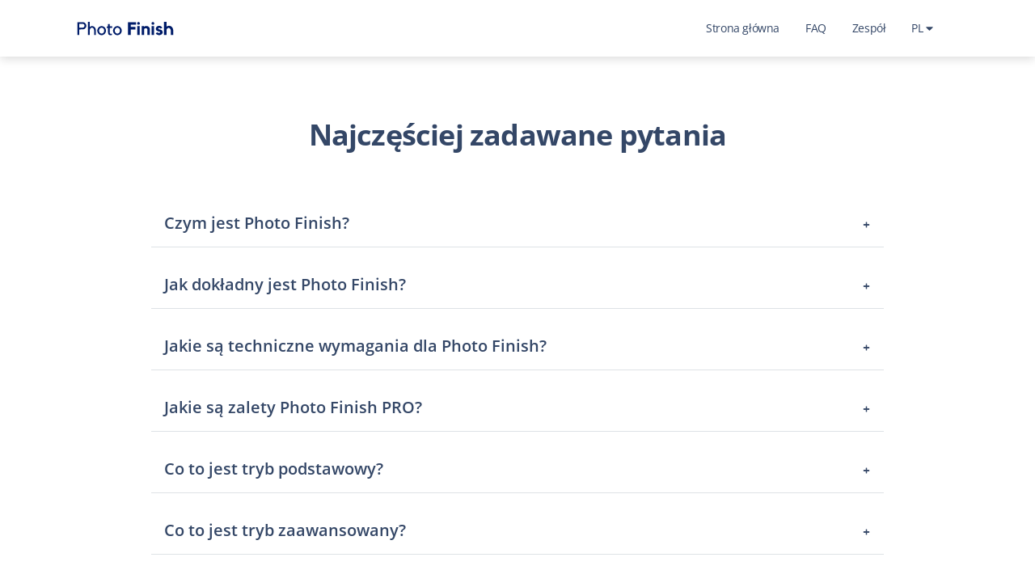

--- FILE ---
content_type: text/html; charset=utf-8
request_url: https://photofinish-app.com/pl/faq/
body_size: 7182
content:
<!doctype html><html lang=pl><head><meta charset=utf-8><meta name=viewport content="width=device-width,initial-scale=1"><script id=cookieyes type=text/javascript src=https://cdn-cookieyes.com/client_data/3ef55b354d4227d4805cf821/script.js></script><link rel=stylesheet type=text/css href=/css/fonts.css><script src=https://kit.fontawesome.com/42d5adcbca.js crossorigin=anonymous></script><link type=text/css href=/css/soft-design-system-pro.min.css rel=stylesheet><script defer src=/js/fontawesome/brands.min.js></script><script defer src=/js/fontawesome/solid.min.js></script><script defer src=/js/fontawesome/regular.min.js></script><script defer src=/js/fontawesome/fontawesome.min.js></script><link rel=stylesheet type=text/css href=/css/style-v1.css><link rel=apple-touch-icon sizes=180x180 href=/apple-touch-icon.png><link rel=icon type=image/png sizes=32x32 href=/favicon-32x32.png><link rel=icon type=image/png sizes=16x16 href=/favicon-16x16.png><link rel=manifest href=/site.webmanifest><link rel=mask-icon href=/safari-pinned-tab.svg color=#001c69><meta name=msapplication-TileColor content="#da532c"><meta name=theme-color content="#ffffff"><meta name=description content="[i18n]  store_short_description"><meta lang=pl><title>Photo Finish: Photo Finish App</title></head><script async src="https://www.googletagmanager.com/gtag/js?id=G-F23W8PZFH9"></script><script>window.dataLayer=window.dataLayer||[];function gtag(){dataLayer.push(arguments)}gtag("js",new Date),gtag("config","G-F23W8PZFH9")</script><body><nav class="navbar navbar-expand-lg navbar-light fixed-top bg-white z-index-3 py-3"><div class=container><a class=navbar-brand href=/pl rel=tooltip title="Fully Automatic Sprint Timing App" data-placement=bottom><img src=/photo-finish-banner.svg alt="Photo Finish - Fully automatic sprint timing app" height=24>
</a><button class="navbar-toggler shadow-none ms-2" type=button data-bs-toggle=collapse data-bs-target=#navigation aria-controls=navigation aria-expanded=false aria-label="Toggle navigation">
<span class="navbar-toggler-icon mt-2"><span class="navbar-toggler-bar bar1"></span>
<span class="navbar-toggler-bar bar2"></span>
<span class="navbar-toggler-bar bar3"></span></span></button><div class="collapse navbar-collapse pt-3 pb-2 py-lg-0" id=navigation><ul class="navbar-nav navbar-nav-hover ms-auto"><li class="nav-item mx-2"><a class="nav-link ps-2 d-flex justify-content-between cursor-pointer align-items-center" role=button href=/pl>Strona główna</a></li><li class="nav-item mx-2"><a class="nav-link ps-2 d-flex justify-content-between cursor-pointer align-items-center" role=button href=/pl/faq>FAQ</a></li><li class="nav-item mx-2"><a class="nav-link ps-2 d-flex justify-content-between cursor-pointer align-items-center" role=button href=/pl/team>Zespół</a></li><li class="nav-item dropdown dropdown-hover ms-2 me-4"><a class="nav-link ps-2 d-flex justify-content-between cursor-pointer align-items-center" id=dropdownLanguage data-bs-toggle=dropdown aria-expanded=false role=button>PL&nbsp;
<span class="fas fa-caret-down"></span></a><ul class="dropdown-menu px-2 py-3" aria-labelledby=dropdownMenuButton><li><a class="dropdown-item border-radius-md" href=/de>DE</a></li><li><a class="dropdown-item border-radius-md" href=/en>EN</a></li><li><a class="dropdown-item border-radius-md" href=/es>ES</a></li><li><a class="dropdown-item border-radius-md" href=/fr>FR</a></li><li><a class="dropdown-item border-radius-md" href=/jp>JP</a></li><li><a class="dropdown-item border-radius-md" href=/ko>KO</a></li><li><a class="dropdown-item border-radius-md" href=/nl>NL</a></li><li><a class="dropdown-item border-radius-md" href=/pl>PL</a></li><li><a class="dropdown-item border-radius-md" href=/pt>PT</a></li></ul></li><li class="nav-item d-flex align-items-center"><a href=https://photofinish.app.link rel="noopener noreferrer" class="btn btn-sm bg-gradient-primary btn-round mb-0 d-block d-md-none" role=button>Bezpłatne pobieranie</a></li></ul></div></div></nav><section class="pt-7 pb-5"><div class=container><div class="row my-5"><div class="col-md-6 mx-auto text-center"><h2>Najczęściej zadawane pytania</h2></div></div><div class=row><div class="col-md-10 mx-auto"><div class=accordion id=accordionRental><div class="accordion-item mb-3"><h5 class=accordion-header id=heading100><button class="accordion-button border-bottom font-weight-bold" type=button data-bs-toggle=collapse data-bs-target=#collapse100 aria-controls=collapse100>
Czym jest Photo Finish?
<i class="collapse-close fa fa-plus text-xs pt-1 position-absolute end-0 me-3"></i>
<i class="collapse-open fa fa-minus text-xs pt-1 position-absolute end-0 me-3"></i></button></h5><div id=collapse100 class="accordion-collapse collapse" aria-labelledby=heading100 data-bs-parent=#accordionRental><div class="accordion-body text-sm opacity-8"><p>Photo Finish przekształca smartfony w dokładny, w pełni automatyczny system pomiaru czasu dla różnych sportów, takich jak biegi, jazda na rowerze i wiele więcej. Dzięki niemu możesz precyzyjnie mierzyć czasy biegu, szybkość reakcji i sprinty. Oczywiście, możesz również przeprowadzać pomiary czasu podczas przejazdów technicznych. Photo Finish chcemy dostarczyć potężne narzędzie treningowe dla sportowców, trenerów i fizjoterapeutów, którzy koncentrują się na poprawie swojej wydajności. Aplikacja motywuje sportowców do ciągłego inwestowania w poprawę swojej wydajności.</p></div></div></div><div class="accordion-item mb-3"><h5 class=accordion-header id=heading150><button class="accordion-button border-bottom font-weight-bold" type=button data-bs-toggle=collapse data-bs-target=#collapse150 aria-controls=collapse150>
Jak dokładny jest Photo Finish?
<i class="collapse-close fa fa-plus text-xs pt-1 position-absolute end-0 me-3"></i>
<i class="collapse-open fa fa-minus text-xs pt-1 position-absolute end-0 me-3"></i></button></h5><div id=collapse150 class="accordion-collapse collapse" aria-labelledby=heading150 data-bs-parent=#accordionRental><div class="accordion-body text-sm opacity-8"><p>Bardzo dokładny: Zdjęcie na finiszu jest bardziej precyzyjne niż drogi system zaporowy. Jest to dlatego, że Zdjęcie na finiszu wykorzystuje rozpoznawanie obrazu do określania położenia klatki piersiowej zawodnika. Zaporę świetlną można również błędnie uruchomić przy pomocy ręki lub kolana. Przeprowadziliśmy badanie, w którym stwierdziliśmy, że ponad 75% wszystkich pomiarów jest dokładne do 0,01 s, a pozostałe do 0,02 s. Można znaleźć nasze badanie pod poniższym linkiem:</p><p><a href=https://photofinish-app.com/OcenaDok>https://photofinish-app.com/OcenaDok</a>ładnościAplikacjiZdjęcieNaFiniszu.pdf</p><p>Również niezależne badanie zatytułowane "Inter-device reliability of Photo Finish: Android-based smartphone application for the measurement of running speed" zostało przeprowadzone przez badaczy z SRM Institute of Science and Technology w Chennai, w Indiach. Badanie to doszedł do wniosku, że aplikacja Photo Finish wykazuje "doskonałą zgodność pomiarów między urządzeniami" i została "zweryfikowana jako niezawodna w pomiarze czasu sprintu". Możesz go znaleźć tutaj:</p><p><a href=https://www.researchgate.net/publication/370268754_Inter-device_reliability_of_photo_finish_Android_based_smartphone_application_for_the_measurement_of_running_speed>https://www.researchgate.net/publication/370268754_Inter-device_reliability_of_photo_finish_Android_based_smartphone_application_for_the_measurement_of_running_speed</a></p></div></div></div><div class="accordion-item mb-3"><h5 class=accordion-header id=heading200><button class="accordion-button border-bottom font-weight-bold" type=button data-bs-toggle=collapse data-bs-target=#collapse200 aria-controls=collapse200>
Jakie są techniczne wymagania dla Photo Finish?
<i class="collapse-close fa fa-plus text-xs pt-1 position-absolute end-0 me-3"></i>
<i class="collapse-open fa fa-minus text-xs pt-1 position-absolute end-0 me-3"></i></button></h5><div id=collapse200 class="accordion-collapse collapse" aria-labelledby=heading200 data-bs-parent=#accordionRental><div class="accordion-body text-sm opacity-8"><p>Potrzebujesz tylko swojego smartfona! Jeżeli chcesz połączyć dwa lub więcej telefonów z Photo Finish Pro, wszystkie połączone telefony muszą mieć dostęp do internetu, aby przesyłać czasy. Ponieważ na torze wyścigowym zwykle nie ma dostępu do WiFi, prawdopodobnie potrzebujesz danych mobilnych. Jeśli masz tylko jedną kartę SIM, możesz również utworzyć mobilny punkt dostępu na jednym z telefonów i połączyć się z pozostałymi telefonami. Pamiętaj jednak, że z powodu ograniczonego zasięgu WiFi nie jest to zalecane. Photo Finish potrzebuje bardzo mało danych (znacznie mniej niż 1 MB na sesję treningową), więc niewielki pakiet danych, czy nawet prepaid, w zupełności wystarczy.</p></div></div></div><div class="accordion-item mb-3"><h5 class=accordion-header id=heading300><button class="accordion-button border-bottom font-weight-bold" type=button data-bs-toggle=collapse data-bs-target=#collapse300 aria-controls=collapse300>
Jakie są zalety Photo Finish PRO?
<i class="collapse-close fa fa-plus text-xs pt-1 position-absolute end-0 me-3"></i>
<i class="collapse-open fa fa-minus text-xs pt-1 position-absolute end-0 me-3"></i></button></h5><div id=collapse300 class="accordion-collapse collapse" aria-labelledby=heading300 data-bs-parent=#accordionRental><div class="accordion-body text-sm opacity-8"><p>Pomiar za pomocą pojedynczego smartfona można przeprowadzić za darmo w trybie BASIC aplikacji Photo Finish. Jeśli chcesz połączyć wiele urządzeń, lub skorzystać z trybów ADVANCED lub SERIES (które, na przykład, oferują różne typy startów lub umożliwiają dodanie wielu atletów na raz), będziesz potrzebować Photo Finish PRO! Jeśli chcesz to wypróbować, śmiało! Pierwsze 7 dni jest całkowicie darmowych. Jeśli zdecydujesz się anulować w trakcie okresu próbnego, nie ma żadnych kosztów.</p><p>Ważne jest, że tylko telefon komórkowy, który rozpoczyna sesję, potrzebuje Photo Finish PRO, więc możesz połączyć tyle urządzeń, ile chcesz, mając tylko jedną licencję Photo Finish PRO!</p></div></div></div><div class="accordion-item mb-3"><h5 class=accordion-header id=heading400><button class="accordion-button border-bottom font-weight-bold" type=button data-bs-toggle=collapse data-bs-target=#collapse400 aria-controls=collapse400>
Co to jest tryb podstawowy?
<i class="collapse-close fa fa-plus text-xs pt-1 position-absolute end-0 me-3"></i>
<i class="collapse-open fa fa-minus text-xs pt-1 position-absolute end-0 me-3"></i></button></h5><div id=collapse400 class="accordion-collapse collapse" aria-labelledby=heading400 data-bs-parent=#accordionRental><div class="accordion-body text-sm opacity-8"><p>Użyj trybu podstawowego, aby prosto skonfigurować swój osobisty trening.</p><p>W tym trybie, stoper zaczyna się z chwilą wykrycia pierwszego zawodnika przez kamerę. Po tym każde wykrycie będzie nowym, pośrednim czasem. Zegar będzie działał, dopóki nie zostanie zatrzymany ręcznie. Pokazany zostanie ostatni wykryty czas.</p><p>W trybie podstawowym, definiujesz jednego uczestnika.</p><p>Urządzenia z trybem podstawowym mogą dołączyć do sesji wielotrybowej prowadzonej na smartfonie z Photo Finish PRO. Innymi słowy, możesz podłączyć tyle urządzeń z zainstalowanym trybem podstawowym, ile chcesz, z jedną licencją Photo Finish PRO!</p></div></div></div><div class="accordion-item mb-3"><h5 class=accordion-header id=heading500><button class="accordion-button border-bottom font-weight-bold" type=button data-bs-toggle=collapse data-bs-target=#collapse500 aria-controls=collapse500>
Co to jest tryb zaawansowany?
<i class="collapse-close fa fa-plus text-xs pt-1 position-absolute end-0 me-3"></i>
<i class="collapse-open fa fa-minus text-xs pt-1 position-absolute end-0 me-3"></i></button></h5><div id=collapse500 class="accordion-collapse collapse" aria-labelledby=heading500 data-bs-parent=#accordionRental><div class="accordion-body text-sm opacity-8"><p>Używaj trybu zaawansowanego, aby dodać więcej rodzajów startów i wielu zawodników.</p><p>Połącz wiele telefonów, aby dodać tyle punktów pomiarowych, ile potrzebujesz.
Ponadto, możesz określić tyle uczestniczących zawodników, ile chcesz.</p><p>W trybie zaawansowanym, start uruchamiasz manualnie za pomocą dowolnego podłączonego telefonu.</p></div></div></div><div class="accordion-item mb-3"><h5 class=accordion-header id=heading600><button class="accordion-button border-bottom font-weight-bold" type=button data-bs-toggle=collapse data-bs-target=#collapse600 aria-controls=collapse600>
Co to jest tryb serii?
<i class="collapse-close fa fa-plus text-xs pt-1 position-absolute end-0 me-3"></i>
<i class="collapse-open fa fa-minus text-xs pt-1 position-absolute end-0 me-3"></i></button></h5><div id=collapse600 class="accordion-collapse collapse" aria-labelledby=heading600 data-bs-parent=#accordionRental><div class="accordion-body text-sm opacity-8"><p>Użyj trybu serii do w pełni automatycznych ćwiczeń z wieloma sportowcami.</p><p>W tym trybie definiujesz serię, która uruchamia się automatycznie, bez konieczności ponownego dotykania telefonów po początkowej konfiguracji.
Wybierz dowolną liczbę i kolejność sportowców. Dodaj przerwy między poszczególnymi zawodnikami, ustal liczbę serii i przerwę serii.</p><p>Podczas przerwy, Photo Finish pokazuje i mówi Ci, który sportowiec jest następny.</p></div></div></div><div class="accordion-item mb-3"><h5 class=accordion-header id=heading700><button class="accordion-button border-bottom font-weight-bold" type=button data-bs-toggle=collapse data-bs-target=#collapse700 aria-controls=collapse700>
Jakie są możliwe typy startów?
<i class="collapse-close fa fa-plus text-xs pt-1 position-absolute end-0 me-3"></i>
<i class="collapse-open fa fa-minus text-xs pt-1 position-absolute end-0 me-3"></i></button></h5><div id=collapse700 class="accordion-collapse collapse" aria-labelledby=heading700 data-bs-parent=#accordionRental><div class="accordion-body text-sm opacity-8"><p>Start "Lotny" uruchamia stoper po pierwszym wyzwoleniu podłączonego urządzenia.</p><p>Użyj "Na swoje miejsca, gotowi, start" dla typowej sekwencji startowej z bloków.</p><p>Przy starcie "Wykrywanie strzału", stoper zaczyna pracę, jak tylko Photo Finish wykryje głośny dźwięk.</p><p>"Trzy, dwa, jeden, start" używa czterech równomiernie odmierzonych tonów i uruchamia stoper na ostatnim tonie.</p><p>Przy starcie "Kciukiem", umieść kciuk na podłączonym telefonie. Stoper zaczyna pracować, jak tylko puścisz telefon.</p></div></div></div><div class="accordion-item mb-3"><h5 class=accordion-header id=heading800><button class="accordion-button border-bottom font-weight-bold" type=button data-bs-toggle=collapse data-bs-target=#collapse800 aria-controls=collapse800>
Jak dokładny jest Photo Finish?
<i class="collapse-close fa fa-plus text-xs pt-1 position-absolute end-0 me-3"></i>
<i class="collapse-open fa fa-minus text-xs pt-1 position-absolute end-0 me-3"></i></button></h5><div id=collapse800 class="accordion-collapse collapse" aria-labelledby=heading800 data-bs-parent=#accordionRental><div class="accordion-body text-sm opacity-8"><p>Bardzo dokładny: Zdjęcie na finiszu jest bardziej precyzyjne niż drogi system zaporowy. Jest to dlatego, że Zdjęcie na finiszu wykorzystuje rozpoznawanie obrazu do określania położenia klatki piersiowej zawodnika. Zaporę świetlną można również błędnie uruchomić przy pomocy ręki lub kolana. Przeprowadziliśmy badanie, w którym stwierdziliśmy, że ponad 75% wszystkich pomiarów jest dokładne do 0,01 s, a pozostałe do 0,02 s. Można znaleźć nasze badanie pod poniższym linkiem:</p><p><a href=https://photofinish-app.com/OcenaDok>https://photofinish-app.com/OcenaDok</a>ładnościAplikacjiZdjęcieNaFiniszu.pdf</p></div></div></div><div class="accordion-item mb-3"><h5 class=accordion-header id=heading900><button class="accordion-button border-bottom font-weight-bold" type=button data-bs-toggle=collapse data-bs-target=#collapse900 aria-controls=collapse900>
Jak mogę przetestować dokładność Photo Finish?
<i class="collapse-close fa fa-plus text-xs pt-1 position-absolute end-0 me-3"></i>
<i class="collapse-open fa fa-minus text-xs pt-1 position-absolute end-0 me-3"></i></button></h5><div id=collapse900 class="accordion-collapse collapse" aria-labelledby=heading900 data-bs-parent=#accordionRental><div class="accordion-body text-sm opacity-8"><p>Przy dobrych warunkach oświetleniowych oraz precyzyjnym ustawieniu telefonu, Photo Finish osiąga naprawdę wysoką dokładność. Możesz przekonać się o tej dokładności za pomocą prostego testu: Umieść dwa smartfony podłączone do tej samej sesji naprzeciwko siebie na tej samej linii celu i ustaw je dokładnie pionowo oraz względem drugiego obiektywu kamery. Następnie przebiegnij przez linię mety kilka razy. Jeśli ustawienie jest precyzyjne, oba smartfony rejestrują biegacza w tym samym momencie. Zazwyczaj czasy różnią się tylko o 0.01 sekundy lub mniej.</p></div></div></div><div class="accordion-item mb-3"><h5 class=accordion-header id=heading1000><button class="accordion-button border-bottom font-weight-bold" type=button data-bs-toggle=collapse data-bs-target=#collapse1000 aria-controls=collapse1000>
Czy mogę mierzyć czas wielu zawodników na raz?
<i class="collapse-close fa fa-plus text-xs pt-1 position-absolute end-0 me-3"></i>
<i class="collapse-open fa fa-minus text-xs pt-1 position-absolute end-0 me-3"></i></button></h5><div id=collapse1000 class="accordion-collapse collapse" aria-labelledby=heading1000 data-bs-parent=#accordionRental><div class="accordion-body text-sm opacity-8"><p>Każdy telefon może jednocześnie mierzyć czas tylko jednego biegacza. Jednak dzięki trochę kreatywności, możesz mierzyć czas dla wielu zawodników. Na przykład możesz ustawić 2 telefony między torami 2 a 3, aby obejmować tory 1 i 4. Następnie potrzebujesz trzeciego telefonu na starcie. Teraz możesz mierzyć czas podczas pojedynków sprinterskich!</p></div></div></div><div class="accordion-item mb-3"><h5 class=accordion-header id=heading1100><button class="accordion-button border-bottom font-weight-bold" type=button data-bs-toggle=collapse data-bs-target=#collapse1100 aria-controls=collapse1100>
Czy mogę eksportować moje czasy / dane?
<i class="collapse-close fa fa-plus text-xs pt-1 position-absolute end-0 me-3"></i>
<i class="collapse-open fa fa-minus text-xs pt-1 position-absolute end-0 me-3"></i></button></h5><div id=collapse1100 class="accordion-collapse collapse" aria-labelledby=heading1100 data-bs-parent=#accordionRental><div class="accordion-body text-sm opacity-8"><p>Absolutnie! Dzięki Photo Finish PRO możesz eksportować wszystkie swoje dane, w tym każdy bieg dla każdego zawodnika, do pliku CSV. Aby wykonać eksport do CSV, kliknij po prostu przycisk "Udostępnij" na karcie historii.</p></div></div></div><div class="accordion-item mb-3"><h5 class=accordion-header id=heading1200><button class="accordion-button border-bottom font-weight-bold" type=button data-bs-toggle=collapse data-bs-target=#collapse1200 aria-controls=collapse1200>
Czy mogę użyć głośnika bluetooth?
<i class="collapse-close fa fa-plus text-xs pt-1 position-absolute end-0 me-3"></i>
<i class="collapse-open fa fa-minus text-xs pt-1 position-absolute end-0 me-3"></i></button></h5><div id=collapse1200 class="accordion-collapse collapse" aria-labelledby=heading1200 data-bs-parent=#accordionRental><div class="accordion-body text-sm opacity-8"><p>Tak, możesz. Pamiętaj, że większość głośników Bluetooth ma opóźnienie dźwięku. Photo Finish używa mikrofonu Twojego smartfona, aby równoważyć to zachowanie i zapewnić dokładność pomiaru czasu. Upewnij się, że głośnik Bluetooth znajduje się w odległości maksymalnie 3m od smartfona, który rozpoczyna bieg, aby uzyskać maksymalną dokładność.</p><p>Ostrzeżenie: Nie używaj słuchawek z Photo Finish, ponieważ wysoki dźwięk może uszkodzić słuch.</p></div></div></div><div class="accordion-item mb-3"><h5 class=accordion-header id=heading1300><button class="accordion-button border-bottom font-weight-bold" type=button data-bs-toggle=collapse data-bs-target=#collapse1300 aria-controls=collapse1300>
Dlaczego Photo Finish potrzebuje dostępu do lokalizacji?
<i class="collapse-close fa fa-plus text-xs pt-1 position-absolute end-0 me-3"></i>
<i class="collapse-open fa fa-minus text-xs pt-1 position-absolute end-0 me-3"></i></button></h5><div id=collapse1300 class="accordion-collapse collapse" aria-labelledby=heading1300 data-bs-parent=#accordionRental><div class="accordion-body text-sm opacity-8"><p>Photo Finish korzysta z Bluetooth Low Energy do łączenia się z innymi urządzeniami w pobliżu. Aby korzystać z tej technologii, aplikacja potrzebuje dostępu do lokalizacji urządzenia.</p></div></div></div><div class="accordion-item mb-3"><h5 class=accordion-header id=heading1400><button class="accordion-button border-bottom font-weight-bold" type=button data-bs-toggle=collapse data-bs-target=#collapse1400 aria-controls=collapse1400>
Dlaczego Photo Finish wymaga dostępu do mikrofonu w trybach "Ready, Set, Go", "Sound detection" oraz "Three, Two, One, Go"?
<i class="collapse-close fa fa-plus text-xs pt-1 position-absolute end-0 me-3"></i>
<i class="collapse-open fa fa-minus text-xs pt-1 position-absolute end-0 me-3"></i></button></h5><div id=collapse1400 class="accordion-collapse collapse" aria-labelledby=heading1400 data-bs-parent=#accordionRental><div class="accordion-body text-sm opacity-8"><p>To zwiększa dokładność. Powodem jest zmienna zwłoka spowodowana przez system operacyjny pomiędzy momentem, gdy Photo Finish odtwarza sygnał startowy, a momentem, gdy można go faktycznie usłyszeć. Photo Finish korzysta z mikrofonu, aby zarejestrować sygnał startowy, a więc może dokładniej określić czas, w którym został on rzeczywiście odtworzony.</p></div></div></div><div class="accordion-item mb-3"><h5 class=accordion-header id=heading1500><button class="accordion-button border-bottom font-weight-bold" type=button data-bs-toggle=collapse data-bs-target=#collapse1500 aria-controls=collapse1500>
Gdy przebiegasz obok telefonu, jest zauważalne opóźnienie, zanim usłyszysz dźwięk sygnału. Jak Photo Finish może nadal być dokładny?
<i class="collapse-close fa fa-plus text-xs pt-1 position-absolute end-0 me-3"></i>
<i class="collapse-open fa fa-minus text-xs pt-1 position-absolute end-0 me-3"></i></button></h5><div id=collapse1500 class="accordion-collapse collapse" aria-labelledby=heading1500 data-bs-parent=#accordionRental><div class="accordion-body text-sm opacity-8"><p>Analiza i obliczanie czasu przejazdu trwa chwilę. Jednak nie wpływa to na dokładność samego pomiaru, tak jak ręczna ocena Photo Finish na zawodach nie wpływa na jej dokładność. Dźwięk sygnałowy jest odtwarzany dopiero po ocenie obrazów.</p></div></div></div><div class="accordion-item mb-3"><h5 class=accordion-header id=heading1600><button class="accordion-button border-bottom font-weight-bold" type=button data-bs-toggle=collapse data-bs-target=#collapse1600 aria-controls=collapse1600>
Jak działa wykrywanie i dlaczego dla każdego pomiaru są dwie grafiki?
<i class="collapse-close fa fa-plus text-xs pt-1 position-absolute end-0 me-3"></i>
<i class="collapse-open fa fa-minus text-xs pt-1 position-absolute end-0 me-3"></i></button></h5><div id=collapse1600 class="accordion-collapse collapse" aria-labelledby=heading1600 data-bs-parent=#accordionRental><div class="accordion-body text-sm opacity-8"><p>Photo Finish działa z prędkością 30 klatek na sekundę, gdy detekcja jest aktywna, co gwarantuje działanie w czasie rzeczywistym na większości nowoczesnych smartfonów, nawet tych mniej wydajnych. Lekkoatleta przekraczający linię mety jest w ten sposób rejestrowany 30 razy na sekundę, a pozycja klatki piersiowej jest obliczana w odpowiednich momentach. Dokładny moment, w którym klatka piersiowa przekracza linię mety, oblicza się za pomocą mnożenia krzyżowego z pozycji klatki piersiowej i czasów klatek bezpośrednio przed i po przekroczeniu. Ta metoda znacznie zwiększa rozdzielczość czasową. Domyślnie, Photo Finish wyświetla klatkę tuż po przekroczeniu linii mety.</p></div></div></div><div class="accordion-item mb-3"><h5 class=accordion-header id=heading1700><button class="accordion-button border-bottom font-weight-bold" type=button data-bs-toggle=collapse data-bs-target=#collapse1700 aria-controls=collapse1700>
Czy potrzebuję statywu do Photo Finish?
<i class="collapse-close fa fa-plus text-xs pt-1 position-absolute end-0 me-3"></i>
<i class="collapse-open fa fa-minus text-xs pt-1 position-absolute end-0 me-3"></i></button></h5><div id=collapse1700 class="accordion-collapse collapse" aria-labelledby=heading1700 data-bs-parent=#accordionRental><div class="accordion-body text-sm opacity-8"><p>Nie. Niemniej jednak, zalecamy statyw dla najlepszej precyzji, niezawodności i użyteczności, ponieważ precyzyjne ustawienie smartfona inaczej nie jest możliwe.</p></div></div></div><div class="accordion-item mb-3"><h5 class=accordion-header id=heading1800><button class="accordion-button border-bottom font-weight-bold" type=button data-bs-toggle=collapse data-bs-target=#collapse1800 aria-controls=collapse1800>
Jaka jest maksymalna odległość między urządzeniami?
<i class="collapse-close fa fa-plus text-xs pt-1 position-absolute end-0 me-3"></i>
<i class="collapse-open fa fa-minus text-xs pt-1 position-absolute end-0 me-3"></i></button></h5><div id=collapse1800 class="accordion-collapse collapse" aria-labelledby=heading1800 data-bs-parent=#accordionRental><div class="accordion-body text-sm opacity-8"><p>Możesz ustawić urządzenia tak daleko od siebie, jak tylko chcesz! Jest to możliwe, ponieważ transmisja czasu odbywa się przez Internet. Ważne jest jednak, aby pamiętać, że telefony muszą być blisko siebie (w zasięgu 5 metrów) podczas inicjowania połączenia, ponieważ odbywa się to za pośrednictwem Bluetooth.</p></div></div></div><div class="accordion-item mb-3"><h5 class=accordion-header id=heading1900><button class="accordion-button border-bottom font-weight-bold" type=button data-bs-toggle=collapse data-bs-target=#collapse1900 aria-controls=collapse1900>
Czy mogę zrobić start z miejsca / start z rozmachu w trybie podstawowym?
<i class="collapse-close fa fa-plus text-xs pt-1 position-absolute end-0 me-3"></i>
<i class="collapse-open fa fa-minus text-xs pt-1 position-absolute end-0 me-3"></i></button></h5><div id=collapse1900 class="accordion-collapse collapse" aria-labelledby=heading1900 data-bs-parent=#accordionRental><div class="accordion-body text-sm opacity-8"><p>W tych trybach detekcja aplikacji nie jest zaprojektowana do startu z miejsca, niskiej pozycji startowej, czy startu gdy biegacz jest już widoczny dla kamery. Więc pamiętaj, że wykrycie wymaga przynajmniej 1,5-2m rozbiegu, aby poprawnie funkcjonować.</p></div></div></div><div class="accordion-item mb-3"><h5 class=accordion-header id=heading2000><button class="accordion-button border-bottom font-weight-bold" type=button data-bs-toggle=collapse data-bs-target=#collapse2000 aria-controls=collapse2000>
Mam pewne trudności z niezawodnością detekcji.
<i class="collapse-close fa fa-plus text-xs pt-1 position-absolute end-0 me-3"></i>
<i class="collapse-open fa fa-minus text-xs pt-1 position-absolute end-0 me-3"></i></button></h5><div id=collapse2000 class="accordion-collapse collapse" aria-labelledby=heading2000 data-bs-parent=#accordionRental><div class="accordion-body text-sm opacity-8"><p>W niektórych przypadkach zdjęcie finiszowe może przegapić zawodnika. Niezawodność zależy częściowo od jakości aparatu w twoim telefonie.</p><p>Dobre ustawienie pozwala uniknąć pominięcia detekcji. Upewnij się, że umieściłeś swój telefon na statywie gdzieś na wysokości od bioder do klatki piersiowej. Przechodzący obok telefonu zawodnik powinien znajdować się w odległości od 1m do niecałych 3m. Przyjętym poradnikiem jest to, że powinieneś widzieć zawodnika w pełni na ekranie.
Przy wysokich prędkościach minimalna odległość od telefonu komórkowego powinna być większa. Dla profesjonalnych dorosłych sprinterów zalecamy umieszczenie telefonu w odległości 1,4-1,6m od bliższej linii toru biegowego, tak aby środek toru był mniej więcej 2-2,2m.</p><p>Problem: Słońce lub światła świecące bezpośrednio w obiektyw kamery
Rozwiązanie: Przełóż telefon</p><p>Problem: Ciemność
Rozwiązanie: Włącz światło lub zakończ sesję</p><p>Problem: Niski kontrast kolorów między zawodnikiem a tłem
Rozwiązanie: Użyj koszulki w innym kolorze niż tło (lub kamizelki)</p><p>Problem:
Zawodnik przechodzi zbyt blisko telefonu
Rozwiązanie: Zwiększ odległość do minimum 1 metra, ale zalecamy 2 metry</p><p>Problem: Krople deszczu na obiektywie kamery
Rozwiązanie: Użyj osłony na telefon</p><p>Problem: Ruchome tło (ludzie, samochody)
Rozwiązanie: Przełóż telefon</p></div></div></div><div class="accordion-item mb-3"><h5 class=accordion-header id=heading2100><button class="accordion-button border-bottom font-weight-bold" type=button data-bs-toggle=collapse data-bs-target=#collapse2100 aria-controls=collapse2100>
Moje urządzenia nie łączą się! Co powinienem zrobić?
<i class="collapse-close fa fa-plus text-xs pt-1 position-absolute end-0 me-3"></i>
<i class="collapse-open fa fa-minus text-xs pt-1 position-absolute end-0 me-3"></i></button></h5><div id=collapse2100 class="accordion-collapse collapse" aria-labelledby=heading2100 data-bs-parent=#accordionRental><div class="accordion-body text-sm opacity-8"><p>Włożyliśmy wiele wysiłku, aby konfiguracja połączenia była jak najbardziej stabilna i komfortowa. Mimo to, zdarza się, że ustawienie połączenia nie działa. W takim przypadku możesz spróbować wyłączyć i włączyć bluetooth, zrestartować Photo Finish czy zrestartować dotknięte urządzenia. Słaba jakość połączenia internetowego także może wpłynąć na proces łączenia. Dodatkowo, gdy łączysz więcej niż dwa telefony, zalecamy dołączanie do hostem jeden po drugim. Telefony próbujące jednocześnie połączyć się z hostem mogą czasem nawzajem się zakłócać.</p></div></div></div></div></div></div></div></section><script>document.addEventListener("DOMContentLoaded",function(){const e=window.location.hash;if(e){const t=document.querySelector(e);if(t&&t.classList.contains("collapse")){const e=new bootstrap.Collapse(t,{toggle:!0});setTimeout(function(){const e=t.getBoundingClientRect().top+window.scrollY-150;window.scrollTo({top:e,behavior:"smooth"})},300)}}})</script><footer class="footer py-5 bg-gradient-dark position-relative overflow-hidden"><img src=/shapes/waves-white.svg alt=pattern-lines class="position-absolute start-0 top-0 w-100 opacity-6"><div class="container position-relative z-index-1"><div class=row><div class="col-lg-4 me-auto mb-lg-0 mb-4 text-lg-start text-center"><h6 class="font-weight-bolder mb-lg-4 mb-3"><a class=text-white href=/pl>Photo Finish</a></h6><ul class="nav flex-row ms-n3 align-items-center mb-4 mt-sm-0"><li class=nav-item><a class="nav-link text-white opacity-8" href=/pl/legal/imprint>Nadruk</a></li><li class=nav-item><a class="nav-link text-white opacity-8" href=https://www.websitepolicies.com/policies/view/KIiRBIq4>Polityka prywatności</a></li><li class=nav-item><a class="nav-link text-white opacity-8" href=/pl/legal/terms-of-use>Warunki użytkowania</a></li></ul><p class="text-sm text-white opacity-8 mb-0">Copyright ©
<script>document.write((new Date).getFullYear())</script>Photo Finish GbR</p></div><div class="col-lg-6 ms-auto text-lg-end text-center"><p class="text-lg text-white font-weight-bold">Made with <span class="far fa-heart"></span> by Arthur, Johann-Lukas, Andi and Paulo</p><p><a href=mailto:support@photofinish-app.com class=text-white><span class="far fa-envelope"></span>
support@photofinish-app.com</a></p><a class="btn-icon btn btn-instagram m-1" href=https://www.instagram.com/photo_finish_app/ target=_blank rel=noreferrer><span class=btn-inner--icon><i class="fab fa-instagram"></i></span>
<span class=btn-inner--text>Instagram</span>
</a><a class="btn-icon btn btn-facebook m-1" href=https://www.facebook.com/PhotoFinishTimingSystem target=_blank rel=noreferrer><span class=btn-inner--icon><i class="fab fa-facebook"></i></span>
<span class=btn-inner--text>Facebook</span>
</a><a class="btn-icon btn btn-youtube m-1" href=https://www.youtube.com/channel/UCtFw4gmIKB8PAnZsb6PFwOA target=_blank rel=noreferrer><span class=btn-inner--icon><i class="fab fa-youtube"></i></span>
<span class=btn-inner--text>YouTube</span></a></div></div></div></footer><script src=https://cdn.jsdelivr.net/npm/bootstrap@5.0.2/dist/js/bootstrap.bundle.min.js integrity=sha384-MrcW6ZMFYlzcLA8Nl+NtUVF0sA7MsXsP1UyJoMp4YLEuNSfAP+JcXn/tWtIaxVXM crossorigin=anonymous></script><script src=/js/soft-design-system-pro.min.js type=text/javascript></script><script src=/js/index-v5.js type=text/javascript></script></body></html>

--- FILE ---
content_type: text/css; charset=utf-8
request_url: https://photofinish-app.com/css/fonts.css
body_size: -347
content:
@font-face {
    font-family: 'Open Sans';
    src: url('/fonts/OpenSans-Light.ttf');
    font-weight: 300;
}

@font-face {
    font-family: 'Open Sans';
    src: url('/fonts/OpenSans-Regular.ttf');
    font-weight: 400;
}

@font-face {
    font-family: 'Open Sans';
    src: url('/fonts/OpenSans-SemiBold.ttf');
    font-weight: 600;
}

@font-face {
    font-family: 'Open Sans';
    src: url('/fonts/OpenSans-Bold.ttf');
    font-weight: 700;
}


--- FILE ---
content_type: text/css; charset=utf-8
request_url: https://photofinish-app.com/css/style-v1.css
body_size: -362
content:
.video-container {
  position: relative;
  height: 75vh;
  width: calc(75vh * 9 / 16);
  margin: auto;
}

.video {
  position: absolute;
  top: 0;
  left: 0;
  width: 100%;
  height: 100%;
  border: 0;
}


--- FILE ---
content_type: text/javascript; charset=utf-8
request_url: https://photofinish-app.com/js/index-v5.js
body_size: 3367
content:
!function(r){"function"==typeof define&&define.amd?define(r):r()}(function(){var r={DZ:{currencySymbol:"DA",priceMonthly:"༣༧༥.༠༠DA",priceYearly:"༢,༢༠༠.༠༠DA",priceYearlyPerMonth:"༡༨༣.༣༣DA",priceYearlyWithoutDiscount:"༤,༥༠༠.༠༠DA",priceRegularLightBarrierSystem:"༡༧,༦༠༠DA - ༥༥,༠༠༠DA"},AU:{currencySymbol:"AU$",priceMonthly:"14,99AU$",priceYearly:"90,99AU$",priceYearlyPerMonth:"7,58AU$",priceYearlyWithoutDiscount:"179,88AU$",priceRegularLightBarrierSystem:"728AU$ - 2.275AU$"},BH:{currencySymbol:"$",priceMonthly:"6,49$",priceYearly:"59,99$",priceYearlyPerMonth:"5,00$",priceYearlyWithoutDiscount:"77,88$",priceRegularLightBarrierSystem:"480$ - 1.500$"},BD:{currencySymbol:"Tk",priceMonthly:"320,00Tk",priceYearly:"2.100,00Tk",priceYearlyPerMonth:"175,00Tk",priceYearlyWithoutDiscount:"3.840,00Tk",priceRegularLightBarrierSystem:"16.800Tk - 52.500Tk"},BE:{currencySymbol:"€",priceMonthly:"9,99€",priceYearly:"59,99€",priceYearlyPerMonth:"5,00€",priceYearlyWithoutDiscount:"119,88€",priceRegularLightBarrierSystem:"480€ - 1500€"},BM:{currencySymbol:"$",priceMonthly:"8.99$",priceYearly:"54.99$",priceYearlyPerMonth:"4.58$",priceYearlyWithoutDiscount:"107.88$",priceRegularLightBarrierSystem:"440$ - 1,375$"},BO:{currencySymbol:"Bs",priceMonthly:"17.99Bs",priceYearly:"114.99Bs",priceYearlyPerMonth:"9.58Bs",priceYearlyWithoutDiscount:"215.88Bs",priceRegularLightBarrierSystem:"920Bs - 2,875Bs"},BR:{currencySymbol:"R$",priceMonthly:"27,99R$",priceYearly:"174,99R$",priceYearlyPerMonth:"14,58R$",priceYearlyWithoutDiscount:"335,88R$",priceRegularLightBarrierSystem:"1 400R$ - 4 375R$"},VG:{currencySymbol:"$",priceMonthly:"8,99$",priceYearly:"54,99$",priceYearlyPerMonth:"4,58$",priceYearlyWithoutDiscount:"107,88$",priceRegularLightBarrierSystem:"440$ - 1.375$"},BG:{currencySymbol:"BGN",priceMonthly:"12,99BGN",priceYearly:"75,99BGN",priceYearlyPerMonth:"6,33BGN",priceYearlyWithoutDiscount:"155,88BGN",priceRegularLightBarrierSystem:"608BGN - 1900BGN"},CL:{currencySymbol:"CL$",priceMonthly:"6.100CL$",priceYearly:"61.000CL$",priceYearlyPerMonth:"5.083CL$",priceYearlyWithoutDiscount:"73.200CL$",priceRegularLightBarrierSystem:"488.000CL$ - 1.525.000CL$"},CR:{currencySymbol:"₡",priceMonthly:"3.100₡",priceYearly:"17.900₡",priceYearlyPerMonth:"1.492₡",priceYearlyWithoutDiscount:"37.200₡",priceRegularLightBarrierSystem:"143.200₡ - 447.500₡"},DE:{currencySymbol:"€",priceMonthly:"9,99€",priceYearly:"59,99€",priceYearlyPerMonth:"5,00€",priceYearlyWithoutDiscount:"119,88€",priceRegularLightBarrierSystem:"480€ - 1.500€"},DK:{currencySymbol:"Dkr",priceMonthly:"79,00Dkr",priceYearly:"465,00Dkr",priceYearlyPerMonth:"38,75Dkr",priceYearlyWithoutDiscount:"948,00Dkr",priceRegularLightBarrierSystem:"3.720Dkr - 11.625Dkr"},EC:{currencySymbol:"$",priceMonthly:"5,99$",priceYearly:"34,99$",priceYearlyPerMonth:"2,92$",priceYearlyWithoutDiscount:"71,88$",priceRegularLightBarrierSystem:"280$ - 875$"},SV:{currencySymbol:"$",priceMonthly:"5,99$",priceYearly:"34,99$",priceYearlyPerMonth:"2,92$",priceYearlyWithoutDiscount:"71,88$",priceRegularLightBarrierSystem:"280$ - 875$"},EE:{currencySymbol:"€",priceMonthly:"6.49€",priceYearly:"59.99€",priceYearlyPerMonth:"5.00€",priceYearlyWithoutDiscount:"77.88€",priceRegularLightBarrierSystem:"480€ - 1500€"},FI:{currencySymbol:"€",priceMonthly:"9,99€",priceYearly:"59,99€",priceYearlyPerMonth:"5,00€",priceYearlyWithoutDiscount:"119,88€",priceRegularLightBarrierSystem:"480€ - 1 500€"},FR:{currencySymbol:"€",priceMonthly:"9,99€",priceYearly:"59,99€",priceYearlyPerMonth:"5,00€",priceYearlyWithoutDiscount:"119,88€",priceRegularLightBarrierSystem:"480€ - 1 500€"},GE:{currencySymbol:"GEL",priceMonthly:"19,00GEL",priceYearly:"124,00GEL",priceYearlyPerMonth:"10,33GEL",priceYearlyWithoutDiscount:"228,00GEL",priceRegularLightBarrierSystem:"992GEL - 3.100GEL"},GH:{currencySymbol:"GH₵",priceMonthly:"35,00GH₵",priceYearly:"260,00GH₵",priceYearlyPerMonth:"21,67GH₵",priceYearlyWithoutDiscount:"420,00GH₵",priceRegularLightBarrierSystem:"2.080GH₵ - 6.500GH₵"},GI:{currencySymbol:"£",priceMonthly:"6,99£",priceYearly:"42,99£",priceYearlyPerMonth:"3,58£",priceYearlyWithoutDiscount:"83,88£",priceRegularLightBarrierSystem:"344£ - 1.075£"},GR:{currencySymbol:"€",priceMonthly:"9,99€",priceYearly:"59,99€",priceYearlyPerMonth:"5,00€",priceYearlyWithoutDiscount:"119,88€",priceRegularLightBarrierSystem:"480€ - 1.500€"},HK:{currencySymbol:"HK$",priceMonthly:"69,90HK$",priceYearly:"428,00HK$",priceYearlyPerMonth:"35,67HK$",priceYearlyWithoutDiscount:"838,80HK$",priceRegularLightBarrierSystem:"3.424HK$ - 10.700HK$"},IN:{currencySymbol:"Rs",priceMonthly:"260,00Rs",priceYearly:"1.600,00Rs",priceYearlyPerMonth:"133,33Rs",priceYearlyWithoutDiscount:"3.120,00Rs",priceRegularLightBarrierSystem:"12.800Rs - 40.000Rs"},ID:{currencySymbol:"Rp",priceMonthly:"89.000Rp",priceYearly:"590.000Rp",priceYearlyPerMonth:"49.167Rp",priceYearlyWithoutDiscount:"1.068.000Rp",priceRegularLightBarrierSystem:"4.720.000Rp - 14.750.000Rp"},IQ:{currencySymbol:"IQD",priceMonthly:"7.550IQD",priceYearly:"46.450IQD",priceYearlyPerMonth:"3.871IQD",priceYearlyWithoutDiscount:"90.600IQD",priceRegularLightBarrierSystem:"371.600IQD - 1.161.250IQD"},IE:{currencySymbol:"€",priceMonthly:"9,99€",priceYearly:"59,99€",priceYearlyPerMonth:"5,00€",priceYearlyWithoutDiscount:"119,88€",priceRegularLightBarrierSystem:"480€ - 1.500€"},IL:{currencySymbol:"₪",priceMonthly:"33,90₪",priceYearly:"199,90₪",priceYearlyPerMonth:"16,66₪",priceYearlyWithoutDiscount:"406,80₪",priceRegularLightBarrierSystem:"1.599₪ - 4.998₪"},IT:{currencySymbol:"€",priceMonthly:"9,99€",priceYearly:"99,99€",priceYearlyPerMonth:"8,33€",priceYearlyWithoutDiscount:"119,88€",priceRegularLightBarrierSystem:"800€ - 2.500€"},JP:{currencySymbol:"¥",priceMonthly:"1.320¥",priceYearly:"8.100¥",priceYearlyPerMonth:"675¥",priceYearlyWithoutDiscount:"15.840¥",priceRegularLightBarrierSystem:"64.800¥ - 202.500¥"},JO:{currencySymbol:"JD",priceMonthly:"1,900JD",priceYearly:"11,600JD",priceYearlyPerMonth:"0,967JD",priceYearlyWithoutDiscount:"22,800JD",priceRegularLightBarrierSystem:"93JD - 290JD"},KY:{currencySymbol:"$",priceMonthly:"8,99$",priceYearly:"54,99$",priceYearlyPerMonth:"4,58$",priceYearlyWithoutDiscount:"107,88$",priceRegularLightBarrierSystem:"440$ - 1 375$"},KH:{currencySymbol:"$",priceMonthly:"2,49$",priceYearly:"15,99$",priceYearlyPerMonth:"1,33$",priceYearlyWithoutDiscount:"29,88$",priceRegularLightBarrierSystem:"128$ - 400$"},CA:{currencySymbol:"CA$",priceMonthly:"11,99CA$",priceYearly:"73,99CA$",priceYearlyPerMonth:"6,17CA$",priceYearlyWithoutDiscount:"143,88CA$",priceRegularLightBarrierSystem:"592CA$ - 1.850CA$"},KZ:{currencySymbol:"KZT",priceMonthly:"3.090,00KZT",priceYearly:"17.990,00KZT",priceYearlyPerMonth:"1.499,17KZT",priceYearlyWithoutDiscount:"37.080,00KZT",priceRegularLightBarrierSystem:"143.920KZT - 449.750KZT"},QA:{currencySymbol:"QR",priceMonthly:"21,00QR",priceYearly:"200,00QR",priceYearlyPerMonth:"16,67QR",priceYearlyWithoutDiscount:"252,00QR",priceRegularLightBarrierSystem:"1.600QR - 5.000QR"},KE:{currencySymbol:"Ksh",priceMonthly:"500,00Ksh",priceYearly:"2.500,00Ksh",priceYearlyPerMonth:"208,33Ksh",priceYearlyWithoutDiscount:"6.000,00Ksh",priceRegularLightBarrierSystem:"20.000Ksh - 62.500Ksh"},CO:{currencySymbol:"CO$",priceMonthly:"23.000CO$",priceYearly:"138.000CO$",priceYearlyPerMonth:"11.500CO$",priceYearlyWithoutDiscount:"276.000CO$",priceRegularLightBarrierSystem:"1.104.000CO$ - 3.450.000CO$"},HR:{currencySymbol:"€",priceMonthly:"9,99€",priceYearly:"64,99€",priceYearlyPerMonth:"5,42€",priceYearlyWithoutDiscount:"119,88€",priceRegularLightBarrierSystem:"520€ - 1.625€"},KW:{currencySymbol:"$",priceMonthly:"8.99$",priceYearly:"54.99$",priceYearlyPerMonth:"4.58$",priceYearlyWithoutDiscount:"107.88$",priceRegularLightBarrierSystem:"440$ - 1,375$"},LV:{currencySymbol:"€",priceMonthly:"6,49€",priceYearly:"59,99€",priceYearlyPerMonth:"5,00€",priceYearlyWithoutDiscount:"77,88€",priceRegularLightBarrierSystem:"480€ - 1500€"},LI:{currencySymbol:"CHF",priceMonthly:"8,60CHF",priceYearly:"50,00CHF",priceYearlyPerMonth:"4,17CHF",priceYearlyWithoutDiscount:"103,20CHF",priceRegularLightBarrierSystem:"400CHF - 1.250CHF"},LT:{currencySymbol:"€",priceMonthly:"6,49€",priceYearly:"59,99€",priceYearlyPerMonth:"5,00€",priceYearlyWithoutDiscount:"77,88€",priceRegularLightBarrierSystem:"480€ - 1 500€"},LU:{currencySymbol:"€",priceMonthly:"9,49€",priceYearly:"59,99€",priceYearlyPerMonth:"5,00€",priceYearlyWithoutDiscount:"113,88€",priceRegularLightBarrierSystem:"480€ - 1.500€"},MO:{currencySymbol:"MOP$",priceMonthly:"71,88MOP$",priceYearly:"439,00MOP$",priceYearlyPerMonth:"36,58MOP$",priceYearlyWithoutDiscount:"862,56MOP$",priceRegularLightBarrierSystem:"3.512MOP$ - 10.975MOP$"},MY:{currencySymbol:"RM",priceMonthly:"၂၈.၉၉RM",priceYearly:"၁၇၉.၉၉RM",priceYearlyPerMonth:"၁၅.၀၀RM",priceYearlyWithoutDiscount:"၃၄၇.၈၈RM",priceRegularLightBarrierSystem:"၁,၄၄၀RM - ၄,၅၀၀RM"},MA:{currencySymbol:"MAD",priceMonthly:"32,99MAD",priceYearly:"194,99MAD",priceYearlyPerMonth:"16,25MAD",priceYearlyWithoutDiscount:"395,88MAD",priceRegularLightBarrierSystem:"1.560MAD - 4.875MAD"},MX:{currencySymbol:"MX$",priceMonthly:"115,00MX$",priceYearly:"689,00MX$",priceYearlyPerMonth:"57,42MX$",priceYearlyWithoutDiscount:"1.380,00MX$",priceRegularLightBarrierSystem:"5.512MX$ - 17.225MX$"},FM:{currencySymbol:"$",priceMonthly:"2,49$",priceYearly:"15,99$",priceYearlyPerMonth:"1,33$",priceYearlyWithoutDiscount:"29,88$",priceRegularLightBarrierSystem:"128$ - 400$"},MC:{currencySymbol:"€",priceMonthly:"9,99€",priceYearly:"59,99€",priceYearlyPerMonth:"5,00€",priceYearlyWithoutDiscount:"119,88€",priceRegularLightBarrierSystem:"480€ - 1.500€"},MM:{currencySymbol:"MMK",priceMonthly:"6.000MMK",priceYearly:"34.000MMK",priceYearlyPerMonth:"2.833MMK",priceYearlyWithoutDiscount:"72.000MMK",priceRegularLightBarrierSystem:"272.000MMK - 850.000MMK"},NZ:{currencySymbol:"NZ$",priceMonthly:"16,99NZ$",priceYearly:"104,99NZ$",priceYearlyPerMonth:"8,75NZ$",priceYearlyWithoutDiscount:"203,88NZ$",priceRegularLightBarrierSystem:"840NZ$ - 2.625NZ$"},NL:{currencySymbol:"€",priceMonthly:"9,99€",priceYearly:"59,99€",priceYearlyPerMonth:"5,00€",priceYearlyWithoutDiscount:"119,88€",priceRegularLightBarrierSystem:"480€ - 1.500€"},NG:{currencySymbol:"₦",priceMonthly:"2.190,00₦",priceYearly:"27.000,00₦",priceYearlyPerMonth:"2.250,00₦",priceYearlyWithoutDiscount:"26.280,00₦",priceRegularLightBarrierSystem:"216.000₦ - 675.000₦"},NO:{currencySymbol:"Nkr",priceMonthly:"119,00Nkr",priceYearly:"719,00Nkr",priceYearlyPerMonth:"59,92Nkr",priceYearlyWithoutDiscount:"1 428,00Nkr",priceRegularLightBarrierSystem:"5 752Nkr - 17 975Nkr"},OM:{currencySymbol:"$",priceMonthly:"9.49$",priceYearly:"54.99$",priceYearlyPerMonth:"4.58$",priceYearlyWithoutDiscount:"113.88$",priceRegularLightBarrierSystem:"440$ - 1,375$"},PK:{currencySymbol:"PKRs",priceMonthly:"750PKRs",priceYearly:"4.550PKRs",priceYearlyPerMonth:"379PKRs",priceYearlyWithoutDiscount:"9.000PKRs",priceRegularLightBarrierSystem:"36.400PKRs - 113.750PKRs"},PA:{currencySymbol:"$",priceMonthly:"5.99$",priceYearly:"54.99$",priceYearlyPerMonth:"4.58$",priceYearlyWithoutDiscount:"71.88$",priceRegularLightBarrierSystem:"440$ - 1,375$"},PY:{currencySymbol:"₲",priceMonthly:"40.000₲",priceYearly:"250.000₲",priceYearlyPerMonth:"20.833₲",priceYearlyWithoutDiscount:"480.000₲",priceRegularLightBarrierSystem:"2.000.000₲ - 6.250.000₲"},PE:{currencySymbol:"S/.",priceMonthly:"21,99S/.",priceYearly:"129,99S/.",priceYearlyPerMonth:"10,83S/.",priceYearlyWithoutDiscount:"263,88S/.",priceRegularLightBarrierSystem:"1.040S/. - 3.250S/."},PH:{currencySymbol:"₱",priceMonthly:"150,00₱",priceYearly:"909,00₱",priceYearlyPerMonth:"75,75₱",priceYearlyWithoutDiscount:"1.800,00₱",priceRegularLightBarrierSystem:"7.272₱ - 22.725₱"},PL:{currencySymbol:"zł",priceMonthly:"30,99zł",priceYearly:"264,99zł",priceYearlyPerMonth:"22,08zł",priceYearlyWithoutDiscount:"371,88zł",priceRegularLightBarrierSystem:"2120zł - 6625zł"},PT:{currencySymbol:"€",priceMonthly:"9,99€",priceYearly:"59,99€",priceYearlyPerMonth:"5,00€",priceYearlyWithoutDiscount:"119,88€",priceRegularLightBarrierSystem:"480€ - 1.500€"},RO:{currencySymbol:"RON",priceMonthly:"14,99RON",priceYearly:"294,99RON",priceYearlyPerMonth:"24,58RON",priceYearlyWithoutDiscount:"179,88RON",priceRegularLightBarrierSystem:"2.360RON - 7.375RON"},RU:{currencySymbol:"RUB",priceMonthly:"590,00RUB",priceYearly:"3 290,00RUB",priceYearlyPerMonth:"274,17RUB",priceYearlyWithoutDiscount:"7 080,00RUB",priceRegularLightBarrierSystem:"26 320RUB - 82 250RUB"},SM:{currencySymbol:"€",priceMonthly:"8,49€",priceYearly:"49,99€",priceYearlyPerMonth:"4,17€",priceYearlyWithoutDiscount:"101,88€",priceRegularLightBarrierSystem:"400€ - 1.250€"},SA:{currencySymbol:"SR",priceMonthly:"३७.९९SR",priceYearly:"२३४.९९SR",priceYearlyPerMonth:"१९.५८SR",priceYearlyWithoutDiscount:"४५५.८८SR",priceRegularLightBarrierSystem:"१,८८०SR - ५,८७५SR"},SE:{currencySymbol:"Skr",priceMonthly:"125,00Skr",priceYearly:"709,00Skr",priceYearlyPerMonth:"59,08Skr",priceYearlyWithoutDiscount:"1 500,00Skr",priceRegularLightBarrierSystem:"5 672Skr - 17 725Skr"},CH:{currencySymbol:"CHF",priceMonthly:"8,00CHF",priceYearly:"48,00CHF",priceYearlyPerMonth:"4,00CHF",priceYearlyWithoutDiscount:"96,00CHF",priceRegularLightBarrierSystem:"384CHF - 1.200CHF"},RS:{currencySymbol:"din.",priceMonthly:"749din.",priceYearly:"4.599din.",priceYearlyPerMonth:"383din.",priceYearlyWithoutDiscount:"8.988din.",priceRegularLightBarrierSystem:"36.792din. - 114.975din."},SG:{currencySymbol:"S$",priceMonthly:"12,99S$",priceYearly:"78,99S$",priceYearlyPerMonth:"6,58S$",priceYearlyWithoutDiscount:"155,88S$",priceRegularLightBarrierSystem:"632S$ - 1.975S$"},SK:{currencySymbol:"€",priceMonthly:"9,99€",priceYearly:"59,99€",priceYearlyPerMonth:"5,00€",priceYearlyWithoutDiscount:"119,88€",priceRegularLightBarrierSystem:"480€ - 1 500€"},SI:{currencySymbol:"€",priceMonthly:"9.99€",priceYearly:"59.99€",priceYearlyPerMonth:"5.00€",priceYearlyWithoutDiscount:"119.88€",priceRegularLightBarrierSystem:"480€ - 1,500€"},ES:{currencySymbol:"€",priceMonthly:"9,99€",priceYearly:"59,99€",priceYearlyPerMonth:"5,00€",priceYearlyWithoutDiscount:"119,88€",priceRegularLightBarrierSystem:"480€ - 1500€"},LK:{currencySymbol:"SLRs",priceMonthly:"850,00SLRs",priceYearly:"4.975,00SLRs",priceYearlyPerMonth:"414,58SLRs",priceYearlyWithoutDiscount:"10.200,00SLRs",priceRegularLightBarrierSystem:"39.800SLRs - 124.375SLRs"},ZA:{currencySymbol:"R",priceMonthly:"124,99R",priceYearly:"769,99R",priceYearlyPerMonth:"64,17R",priceYearlyWithoutDiscount:"1.499,88R",priceRegularLightBarrierSystem:"6.160R - 19.250R"},KR:{currencySymbol:"₩",priceMonthly:"13.000₩",priceYearly:"130.000₩",priceYearlyPerMonth:"10.833₩",priceYearlyWithoutDiscount:"156.000₩",priceRegularLightBarrierSystem:"1.040.000₩ - 3.250.000₩"},TW:{currencySymbol:"NT$",priceMonthly:"300.00NT$",priceYearly:"1,810.00NT$",priceYearlyPerMonth:"150.83NT$",priceYearlyWithoutDiscount:"3,600.00NT$",priceRegularLightBarrierSystem:"14,480NT$ - 45,250NT$"},TZ:{currencySymbol:"TSh",priceMonthly:"6.500TSh",priceYearly:"42.000TSh",priceYearlyPerMonth:"3.500TSh",priceYearlyWithoutDiscount:"78.000TSh",priceRegularLightBarrierSystem:"336.000TSh - 1.050.000TSh"},TH:{currencySymbol:"฿",priceMonthly:"225.00฿",priceYearly:"1,375.00฿",priceYearlyPerMonth:"114.58฿",priceYearlyWithoutDiscount:"2,700.00฿",priceRegularLightBarrierSystem:"11,000฿ - 34,375฿"},CZ:{currencySymbol:"Kč",priceMonthly:"159,99Kč",priceYearly:"1.499,99Kč",priceYearlyPerMonth:"125,00Kč",priceYearlyWithoutDiscount:"1.919,88Kč",priceRegularLightBarrierSystem:"12.000Kč - 37.500Kč"},TC:{currencySymbol:"$",priceMonthly:"8,99$",priceYearly:"89,99$",priceYearlyPerMonth:"7,50$",priceYearlyWithoutDiscount:"107,88$",priceRegularLightBarrierSystem:"720$ - 2.250$"},TR:{currencySymbol:"TL",priceMonthly:"189,99TL",priceYearly:"1.369,99TL",priceYearlyPerMonth:"114,17TL",priceYearlyWithoutDiscount:"2.279,88TL",priceRegularLightBarrierSystem:"10.960TL - 34.250TL"},UA:{currencySymbol:"₴",priceMonthly:"119,99₴",priceYearly:"759,99₴",priceYearlyPerMonth:"63,33₴",priceYearlyWithoutDiscount:"1.439,88₴",priceRegularLightBarrierSystem:"6.080₴ - 19.000₴"},HU:{currencySymbol:"Ft",priceMonthly:"2 599Ft",priceYearly:"24 999Ft",priceYearlyPerMonth:"2 083Ft",priceYearlyWithoutDiscount:"31 188Ft",priceRegularLightBarrierSystem:"199 992Ft - 624 975Ft"},VA:{currencySymbol:"€",priceMonthly:"8,49€",priceYearly:"84,99€",priceYearlyPerMonth:"7,08€",priceYearlyWithoutDiscount:"101,88€",priceRegularLightBarrierSystem:"680€ - 2.125€"},AE:{currencySymbol:"AED",priceMonthly:"33,99AED",priceYearly:"209,99AED",priceYearlyPerMonth:"17,50AED",priceYearlyWithoutDiscount:"407,88AED",priceRegularLightBarrierSystem:"1.680AED - 5.250AED"},US:{currencySymbol:"$",priceMonthly:"8,99$",priceYearly:"54,99$",priceYearlyPerMonth:"4,58$",priceYearlyWithoutDiscount:"107,88$",priceRegularLightBarrierSystem:"440$ - 1.375$"},GB:{currencySymbol:"£",priceMonthly:"8,49£",priceYearly:"50,99£",priceYearlyPerMonth:"4,25£",priceYearlyWithoutDiscount:"101,88£",priceRegularLightBarrierSystem:"408£ - 1.275£"},VN:{currencySymbol:"₫",priceMonthly:"65.000₫",priceYearly:"404.000₫",priceYearlyPerMonth:"33.667₫",priceYearlyWithoutDiscount:"780.000₫",priceRegularLightBarrierSystem:"3.232.000₫ - 10.100.000₫"},CY:{currencySymbol:"€",priceMonthly:"9.99€",priceYearly:"59.99€",priceYearlyPerMonth:"5.00€",priceYearlyWithoutDiscount:"119.88€",priceRegularLightBarrierSystem:"480€ - 1,500€"},EG:{currencySymbol:"EGP",priceMonthly:"92,99EGP",priceYearly:"879,99EGP",priceYearlyPerMonth:"73,33EGP",priceYearlyWithoutDiscount:"1.115,88EGP",priceRegularLightBarrierSystem:"7.040EGP - 22.000EGP"},AT:{currencySymbol:"€",priceMonthly:"9,99€",priceYearly:"59,99€",priceYearlyPerMonth:"5,00€",priceYearlyWithoutDiscount:"119,88€",priceRegularLightBarrierSystem:"480€ - 1.500€"},AL:{currencySymbol:"$",priceMonthly:"6,91$",priceYearly:"42,53$",priceYearlyPerMonth:"3,54$",priceYearlyWithoutDiscount:"82,92$",priceRegularLightBarrierSystem:"340$ - 1.063$"},AO:{currencySymbol:"$",priceMonthly:"2,65$",priceYearly:"16,34$",priceYearlyPerMonth:"1,36$",priceYearlyWithoutDiscount:"31,80$",priceRegularLightBarrierSystem:"131$ - 409$"},AG:{currencySymbol:"$",priceMonthly:"9,09$",priceYearly:"54,52$",priceYearlyPerMonth:"4,54$",priceYearlyWithoutDiscount:"109,08$",priceRegularLightBarrierSystem:"436$ - 1.363$"},AR:{currencySymbol:"$",priceMonthly:"٥٫٧٦$",priceYearly:"٣٥٫٤٤$",priceYearlyPerMonth:"٢٫٩٥$",priceYearlyWithoutDiscount:"٦٩٫١٢$",priceRegularLightBarrierSystem:"٢٨٤$ - ٨٨٦$"},AM:{currencySymbol:"$",priceMonthly:"5.76$",priceYearly:"35.44$",priceYearlyPerMonth:"2.95$",priceYearlyWithoutDiscount:"69.12$",priceRegularLightBarrierSystem:"284$ - 886$"},AW:{currencySymbol:"$",priceMonthly:"9,09$",priceYearly:"54,52$",priceYearlyPerMonth:"4,54$",priceYearlyWithoutDiscount:"109,08$",priceRegularLightBarrierSystem:"436$ - 1.363$"},AZ:{currencySymbol:"$",priceMonthly:"5,76$",priceYearly:"35,44$",priceYearlyPerMonth:"2,95$",priceYearlyWithoutDiscount:"69,12$",priceRegularLightBarrierSystem:"284$ - 886$"},BS:{currencySymbol:"$",priceMonthly:"9,09$",priceYearly:"54,52$",priceYearlyPerMonth:"4,54$",priceYearlyWithoutDiscount:"109,08$",priceRegularLightBarrierSystem:"436$ - 1.363$"},BY:{currencySymbol:"$",priceMonthly:"6,91$",priceYearly:"42,53$",priceYearlyPerMonth:"3,54$",priceYearlyWithoutDiscount:"82,92$",priceRegularLightBarrierSystem:"340$ - 1.063$"},BZ:{currencySymbol:"$",priceMonthly:"5,76$",priceYearly:"35,44$",priceYearlyPerMonth:"2,95$",priceYearlyWithoutDiscount:"69,12$",priceRegularLightBarrierSystem:"284$ - 886$"},BA:{currencySymbol:"$",priceMonthly:"5,76$",priceYearly:"35,44$",priceYearlyPerMonth:"2,95$",priceYearlyWithoutDiscount:"69,12$",priceRegularLightBarrierSystem:"284$ - 886$"},BW:{currencySymbol:"$",priceMonthly:"5,76$",priceYearly:"35,44$",priceYearlyPerMonth:"2,95$",priceYearlyWithoutDiscount:"69,12$",priceRegularLightBarrierSystem:"284$ - 886$"},CV:{currencySymbol:"$",priceMonthly:"2,65$",priceYearly:"16,34$",priceYearlyPerMonth:"1,36$",priceYearlyWithoutDiscount:"31,80$",priceRegularLightBarrierSystem:"131$ - 409$"},CI:{currencySymbol:"$",priceMonthly:"2,65$",priceYearly:"16,34$",priceYearlyPerMonth:"1,36$",priceYearlyWithoutDiscount:"31,80$",priceRegularLightBarrierSystem:"131$ - 409$"},DM:{currencySymbol:"$",priceMonthly:"5,76$",priceYearly:"35,44$",priceYearlyPerMonth:"2,95$",priceYearlyWithoutDiscount:"69,12$",priceRegularLightBarrierSystem:"284$ - 886$"},DO:{currencySymbol:"$",priceMonthly:"5,76$",priceYearly:"35,44$",priceYearlyPerMonth:"2,95$",priceYearlyWithoutDiscount:"69,12$",priceRegularLightBarrierSystem:"284$ - 886$"},DJ:{currencySymbol:"$",priceMonthly:"2,65$",priceYearly:"16,34$",priceYearlyPerMonth:"1,36$",priceYearlyWithoutDiscount:"31,80$",priceRegularLightBarrierSystem:"131$ - 409$"},ER:{currencySymbol:"$",priceMonthly:"1,77$",priceYearly:"10,89$",priceYearlyPerMonth:"0,91$",priceYearlyWithoutDiscount:"21,24$",priceRegularLightBarrierSystem:"87$ - 272$"},FJ:{currencySymbol:"$",priceMonthly:"5,76$",priceYearly:"35,44$",priceYearlyPerMonth:"2,95$",priceYearlyWithoutDiscount:"69,12$",priceRegularLightBarrierSystem:"284$ - 886$"},GM:{currencySymbol:"$",priceMonthly:"1,77$",priceYearly:"10,89$",priceYearlyPerMonth:"0,91$",priceYearlyWithoutDiscount:"21,24$",priceRegularLightBarrierSystem:"87$ - 272$"},GD:{currencySymbol:"$",priceMonthly:"5.76$",priceYearly:"35.44$",priceYearlyPerMonth:"2.95$",priceYearlyWithoutDiscount:"69.12$",priceRegularLightBarrierSystem:"284$ - 886$"},GT:{currencySymbol:"$",priceMonthly:"5,76$",priceYearly:"35,44$",priceYearlyPerMonth:"2,95$",priceYearlyWithoutDiscount:"69,12$",priceRegularLightBarrierSystem:"284$ - 886$"},GN:{currencySymbol:"$",priceMonthly:"2,49$",priceYearly:"10,99$",priceYearlyPerMonth:"0,92$",priceYearlyWithoutDiscount:"29,88$",priceRegularLightBarrierSystem:"88$ - 275$"},HT:{currencySymbol:"$",priceMonthly:"2,65$",priceYearly:"16,34$",priceYearlyPerMonth:"1,36$",priceYearlyWithoutDiscount:"31,80$",priceRegularLightBarrierSystem:"131$ - 409$"},HN:{currencySymbol:"$",priceMonthly:"2,65$",priceYearly:"16,34$",priceYearlyPerMonth:"1,36$",priceYearlyWithoutDiscount:"31,80$",priceRegularLightBarrierSystem:"131$ - 409$"},JM:{currencySymbol:"$",priceMonthly:"5,76$",priceYearly:"35,44$",priceYearlyPerMonth:"2,95$",priceYearlyWithoutDiscount:"69,12$",priceRegularLightBarrierSystem:"284$ - 886$"},YE:{currencySymbol:"$",priceMonthly:"1,77$",priceYearly:"10,89$",priceYearlyPerMonth:"0,91$",priceYearlyWithoutDiscount:"21,24$",priceRegularLightBarrierSystem:"87$ - 272$"},CM:{currencySymbol:"$",priceMonthly:"3,16$",priceYearly:"19,49$",priceYearlyPerMonth:"1,62$",priceYearlyWithoutDiscount:"37,92$",priceRegularLightBarrierSystem:"156$ - 487$"},KG:{currencySymbol:"$",priceMonthly:"2,65$",priceYearly:"16,34$",priceYearlyPerMonth:"1,36$",priceYearlyWithoutDiscount:"31,80$",priceRegularLightBarrierSystem:"131$ - 409$"},KM:{currencySymbol:"$",priceMonthly:"2,65$",priceYearly:"16,34$",priceYearlyPerMonth:"1,36$",priceYearlyWithoutDiscount:"31,80$",priceRegularLightBarrierSystem:"131$ - 409$"},CG:{currencySymbol:"$",priceMonthly:"2,65$",priceYearly:"16,34$",priceYearlyPerMonth:"1,36$",priceYearlyWithoutDiscount:"31,80$",priceRegularLightBarrierSystem:"131$ - 409$"},CD:{currencySymbol:"$",priceMonthly:"2,65$",priceYearly:"16,34$",priceYearlyPerMonth:"1,36$",priceYearlyWithoutDiscount:"31,80$",priceRegularLightBarrierSystem:"131$ - 409$"},LA:{currencySymbol:"$",priceMonthly:"9,09$",priceYearly:"91,18$",priceYearlyPerMonth:"7,60$",priceYearlyWithoutDiscount:"109,08$",priceRegularLightBarrierSystem:"729$ - 2.280$"},LB:{currencySymbol:"$",priceMonthly:"2,65$",priceYearly:"16,34$",priceYearlyPerMonth:"1,36$",priceYearlyWithoutDiscount:"31,80$",priceRegularLightBarrierSystem:"131$ - 409$"},LR:{currencySymbol:"$",priceMonthly:"1,77$",priceYearly:"10,89$",priceYearlyPerMonth:"0,91$",priceYearlyWithoutDiscount:"21,24$",priceRegularLightBarrierSystem:"87$ - 272$"},LY:{currencySymbol:"$",priceMonthly:"5,76$",priceYearly:"35,44$",priceYearlyPerMonth:"2,95$",priceYearlyWithoutDiscount:"69,12$",priceRegularLightBarrierSystem:"284$ - 886$"},MV:{currencySymbol:"$",priceMonthly:"5,76$",priceYearly:"35,44$",priceYearlyPerMonth:"2,95$",priceYearlyWithoutDiscount:"69,12$",priceRegularLightBarrierSystem:"284$ - 886$"},MU:{currencySymbol:"$",priceMonthly:"5,76$",priceYearly:"35,44$",priceYearlyPerMonth:"2,95$",priceYearlyWithoutDiscount:"69,12$",priceRegularLightBarrierSystem:"284$ - 886$"},MZ:{currencySymbol:"$",priceMonthly:"1,77$",priceYearly:"10,89$",priceYearlyPerMonth:"0,91$",priceYearlyWithoutDiscount:"21,24$",priceRegularLightBarrierSystem:"87$ - 272$"},NA:{currencySymbol:"$",priceMonthly:"5,76$",priceYearly:"35,44$",priceYearlyPerMonth:"2,95$",priceYearlyWithoutDiscount:"69,12$",priceRegularLightBarrierSystem:"284$ - 886$"},NP:{currencySymbol:"$",priceMonthly:"2,65$",priceYearly:"18,46$",priceYearlyPerMonth:"1,54$",priceYearlyWithoutDiscount:"31,80$",priceRegularLightBarrierSystem:"148$ - 462$"},NI:{currencySymbol:"$",priceMonthly:"2,65$",priceYearly:"16,34$",priceYearlyPerMonth:"1,36$",priceYearlyWithoutDiscount:"31,80$",priceRegularLightBarrierSystem:"131$ - 409$"},MK:{currencySymbol:"$",priceMonthly:"5,76$",priceYearly:"35,44$",priceYearlyPerMonth:"2,95$",priceYearlyWithoutDiscount:"69,12$",priceRegularLightBarrierSystem:"284$ - 886$"},PG:{currencySymbol:"$",priceMonthly:"2,65$",priceYearly:"16,34$",priceYearlyPerMonth:"1,36$",priceYearlyWithoutDiscount:"31,80$",priceRegularLightBarrierSystem:"131$ - 409$"},MD:{currencySymbol:"$",priceMonthly:"6,91$",priceYearly:"42,53$",priceYearlyPerMonth:"3,54$",priceYearlyWithoutDiscount:"82,92$",priceRegularLightBarrierSystem:"340$ - 1.063$"},RW:{currencySymbol:"$",priceMonthly:"1,77$",priceYearly:"10,89$",priceYearlyPerMonth:"0,91$",priceYearlyWithoutDiscount:"21,24$",priceRegularLightBarrierSystem:"87$ - 272$"},SB:{currencySymbol:"$",priceMonthly:"2,66$",priceYearly:"16,34$",priceYearlyPerMonth:"1,36$",priceYearlyWithoutDiscount:"31,92$",priceRegularLightBarrierSystem:"131$ - 409$"},ZM:{currencySymbol:"$",priceMonthly:"2,65$",priceYearly:"16,34$",priceYearlyPerMonth:"1,36$",priceYearlyWithoutDiscount:"31,80$",priceRegularLightBarrierSystem:"131$ - 409$"},WS:{currencySymbol:"$",priceMonthly:"2,65$",priceYearly:"16,34$",priceYearlyPerMonth:"1,36$",priceYearlyWithoutDiscount:"31,80$",priceRegularLightBarrierSystem:"131$ - 409$"},SN:{currencySymbol:"$",priceMonthly:"2.65$",priceYearly:"16.34$",priceYearlyPerMonth:"1.36$",priceYearlyWithoutDiscount:"31.80$",priceRegularLightBarrierSystem:"131$ - 409$"},SC:{currencySymbol:"$",priceMonthly:"8,86$",priceYearly:"54,52$",priceYearlyPerMonth:"4,54$",priceYearlyWithoutDiscount:"106,32$",priceRegularLightBarrierSystem:"436$ - 1.363$"},SL:{currencySymbol:"$",priceMonthly:"1,77$",priceYearly:"10,89$",priceYearlyPerMonth:"0,91$",priceYearlyWithoutDiscount:"21,24$",priceRegularLightBarrierSystem:"87$ - 272$"},ZW:{currencySymbol:"$",priceMonthly:"2,65$",priceYearly:"16,34$",priceYearlyPerMonth:"1,36$",priceYearlyWithoutDiscount:"31,80$",priceRegularLightBarrierSystem:"131$ - 409$"},SO:{currencySymbol:"$",priceMonthly:"1.77$",priceYearly:"10.89$",priceYearlyPerMonth:"0.91$",priceYearlyWithoutDiscount:"21.24$",priceRegularLightBarrierSystem:"87$ - 272$"},KN:{currencySymbol:"$",priceMonthly:"8.86$",priceYearly:"54.52$",priceYearlyPerMonth:"4.54$",priceYearlyWithoutDiscount:"106.32$",priceRegularLightBarrierSystem:"436$ - 1,363$"},LC:{currencySymbol:"$",priceMonthly:"5,76$",priceYearly:"35,44$",priceYearlyPerMonth:"2,95$",priceYearlyWithoutDiscount:"69,12$",priceRegularLightBarrierSystem:"284$ - 886$"},SR:{currencySymbol:"$",priceMonthly:"5,76$",priceYearly:"35,44$",priceYearlyPerMonth:"2,95$",priceYearlyWithoutDiscount:"69,12$",priceRegularLightBarrierSystem:"284$ - 886$"},TJ:{currencySymbol:"$",priceMonthly:"2,66$",priceYearly:"91,18$",priceYearlyPerMonth:"7,60$",priceYearlyWithoutDiscount:"31,92$",priceRegularLightBarrierSystem:"729$ - 2.280$"},TO:{currencySymbol:"$",priceMonthly:"5.76$",priceYearly:"35.44$",priceYearlyPerMonth:"2.95$",priceYearlyWithoutDiscount:"69.12$",priceRegularLightBarrierSystem:"284$ - 886$"},TT:{currencySymbol:"$",priceMonthly:"9,09$",priceYearly:"54,52$",priceYearlyPerMonth:"4,54$",priceYearlyWithoutDiscount:"109,08$",priceRegularLightBarrierSystem:"436$ - 1 363$"},TD:{currencySymbol:"$",priceMonthly:"1,77$",priceYearly:"10,89$",priceYearlyPerMonth:"0,91$",priceYearlyWithoutDiscount:"21,24$",priceRegularLightBarrierSystem:"87$ - 272$"},TN:{currencySymbol:"$",priceMonthly:"2,65$",priceYearly:"16,34$",priceYearlyPerMonth:"1,36$",priceYearlyWithoutDiscount:"31,80$",priceRegularLightBarrierSystem:"131$ - 409$"},TM:{currencySymbol:"$",priceMonthly:"5,76$",priceYearly:"35,44$",priceYearlyPerMonth:"2,95$",priceYearlyWithoutDiscount:"69,12$",priceRegularLightBarrierSystem:"284$ - 886$"},UG:{currencySymbol:"$",priceMonthly:"1.77$",priceYearly:"12.85$",priceYearlyPerMonth:"1.07$",priceYearlyWithoutDiscount:"21.24$",priceRegularLightBarrierSystem:"103$ - 321$"},UY:{currencySymbol:"$",priceMonthly:"9,09$",priceYearly:"54,52$",priceYearlyPerMonth:"4,54$",priceYearlyWithoutDiscount:"109,08$",priceRegularLightBarrierSystem:"436$ - 1.363$"},UZ:{currencySymbol:"$",priceMonthly:"2,97$",priceYearly:"18,30$",priceYearlyPerMonth:"1,53$",priceYearlyWithoutDiscount:"35,64$",priceRegularLightBarrierSystem:"146$ - 458$"},VU:{currencySymbol:"$",priceMonthly:"2,65$",priceYearly:"16,34$",priceYearlyPerMonth:"1,36$",priceYearlyWithoutDiscount:"31,80$",priceRegularLightBarrierSystem:"131$ - 409$"},VE:{currencySymbol:"$",priceMonthly:"9,09$",priceYearly:"91,18$",priceYearlyPerMonth:"7,60$",priceYearlyWithoutDiscount:"109,08$",priceRegularLightBarrierSystem:"729$ - 2.280$"},BJ:{currencySymbol:"€",priceMonthly:"2,49€",priceYearly:"15,00€",priceYearlyPerMonth:"1,25€",priceYearlyWithoutDiscount:"29,88€",priceRegularLightBarrierSystem:"120€ - 375€"},BF:{currencySymbol:"€",priceMonthly:"1,66€",priceYearly:"10,00€",priceYearlyPerMonth:"0,83€",priceYearlyWithoutDiscount:"19,92€",priceRegularLightBarrierSystem:"80€ - 250€"},GA:{currencySymbol:"€",priceMonthly:"5.41€",priceYearly:"32.50€",priceYearlyPerMonth:"2.71€",priceYearlyWithoutDiscount:"64.92€",priceRegularLightBarrierSystem:"260€ - 813€"},GW:{currencySymbol:"€",priceMonthly:"1,66€",priceYearly:"15,00€",priceYearlyPerMonth:"1,25€",priceYearlyWithoutDiscount:"19,92€",priceRegularLightBarrierSystem:"120€ - 375€"},IS:{currencySymbol:"€",priceMonthly:"10,33€",priceYearly:"103,33€",priceYearlyPerMonth:"8,61€",priceYearlyWithoutDiscount:"123,96€",priceRegularLightBarrierSystem:"827€ - 2.583€"},ML:{currencySymbol:"€",priceMonthly:"1.66€",priceYearly:"10.00€",priceYearlyPerMonth:"0.83€",priceYearlyWithoutDiscount:"19.92€",priceRegularLightBarrierSystem:"80€ - 250€"},MT:{currencySymbol:"€",priceMonthly:"9.83€",priceYearly:"59.00€",priceYearlyPerMonth:"4.92€",priceYearlyWithoutDiscount:"117.96€",priceRegularLightBarrierSystem:"472€ - 1,475€"},NE:{currencySymbol:"€",priceMonthly:"१.६६€",priceYearly:"१०.००€",priceYearlyPerMonth:"०.८३€",priceYearlyWithoutDiscount:"१९.९२€",priceRegularLightBarrierSystem:"८०€ - २५०€"},TG:{currencySymbol:"€",priceMonthly:"1,66€",priceYearly:"10,00€",priceYearlyPerMonth:"0,83€",priceYearlyWithoutDiscount:"19,92€",priceRegularLightBarrierSystem:"80€ - 250€"},CF:{currencySymbol:"€",priceMonthly:"1,66€",priceYearly:"10,00€",priceYearlyPerMonth:"0,83€",priceYearlyWithoutDiscount:"19,92€",priceRegularLightBarrierSystem:"80€ - 250€"}};document.addEventListener("DOMContentLoaded",function(){!function(){var e,i,c=(e=navigator.language,i=e.split("-"),i.length>1?i[1]:e).toUpperCase(),t=r[c]||r.DE,y={"[currency_symbol]":t.currencySymbol,"[price_monthly]":t.priceMonthly,"[price_yearly]":t.priceYearly,"[price_yearly_per_month]":t.priceYearlyPerMonth,"[price_yearly_without_discount]":t.priceYearlyWithoutDiscount,"[price_rlbs]":t.priceRegularLightBarrierSystem},l=Object.keys(y).map(function(r){return r.replace(/[.*+\-?^${}()|[\]\\]/g,"\\$&")}),o=new RegExp(l.join("|"),"g");function p(r){return y[r]||r}for(var a,n=document.createNodeIterator(document.body,NodeFilter.SHOW_TEXT);a=n.nextNode();)null!==a.textContent&&(a.textContent=a.textContent.replace(o,p))}()})});
//# sourceMappingURL=index-v5.js.map


--- FILE ---
content_type: image/svg+xml
request_url: https://photofinish-app.com/photo-finish-banner.svg
body_size: 2824
content:
<?xml version="1.0" encoding="UTF-8"?>
<svg xmlns="http://www.w3.org/2000/svg" xmlns:xlink="http://www.w3.org/1999/xlink" width="279pt" height="55.5pt" viewBox="0 0 279 55.5" version="1.2">
<defs>
<g>
<symbol overflow="visible" id="glyph0-0">
<path style="stroke:none;" d=""/>
</symbol>
<symbol overflow="visible" id="glyph0-1">
<path style="stroke:none;" d="M 17.609375 -36.515625 C 19.054688 -36.515625 20.414062 -36.238281 21.6875 -35.6875 C 22.957031 -35.132812 24.0625 -34.394531 25 -33.46875 C 25.945312 -32.539062 26.691406 -31.453125 27.234375 -30.203125 C 27.785156 -28.953125 28.0625 -27.601562 28.0625 -26.15625 C 28.0625 -24.71875 27.785156 -23.363281 27.234375 -22.09375 C 26.691406 -20.820312 25.945312 -19.722656 25 -18.796875 C 24.0625 -17.867188 22.957031 -17.140625 21.6875 -16.609375 C 20.414062 -16.078125 19.054688 -15.8125 17.609375 -15.8125 L 8.140625 -15.765625 L 8.140625 0 L 2.78125 0 L 2.78125 -36.515625 Z M 17.609375 -20.8125 C 18.328125 -20.8125 19.003906 -20.957031 19.640625 -21.25 C 20.273438 -21.539062 20.832031 -21.925781 21.3125 -22.40625 C 21.800781 -22.882812 22.179688 -23.457031 22.453125 -24.125 C 22.722656 -24.789062 22.859375 -25.503906 22.859375 -26.265625 C 22.859375 -27.015625 22.722656 -27.71875 22.453125 -28.375 C 22.179688 -29.03125 21.800781 -29.601562 21.3125 -30.09375 C 20.832031 -30.59375 20.273438 -30.988281 19.640625 -31.28125 C 19.003906 -31.570312 18.328125 -31.71875 17.609375 -31.71875 L 8.140625 -31.71875 L 8.140625 -20.8125 Z M 17.609375 -20.8125 "/>
</symbol>
<symbol overflow="visible" id="glyph0-2">
<path style="stroke:none;" d="M 7.875 0 L 2.890625 0 L 2.890625 -37.59375 L 7.875 -37.59375 L 7.875 -22.40625 C 8.800781 -23.4375 9.769531 -24.164062 10.78125 -24.59375 C 11.800781 -25.019531 12.976562 -25.234375 14.3125 -25.234375 C 16.03125 -25.234375 17.566406 -24.894531 18.921875 -24.21875 C 20.273438 -23.550781 21.429688 -22.632812 22.390625 -21.46875 C 23.359375 -20.300781 24.09375 -18.925781 24.59375 -17.34375 C 25.09375 -15.769531 25.34375 -14.09375 25.34375 -12.3125 L 25.34375 0 L 20.296875 0 L 20.296875 -12.3125 C 20.296875 -13.476562 20.128906 -14.578125 19.796875 -15.609375 C 19.472656 -16.640625 19.023438 -17.53125 18.453125 -18.28125 C 17.890625 -19.039062 17.238281 -19.632812 16.5 -20.0625 C 15.769531 -20.488281 14.972656 -20.703125 14.109375 -20.703125 C 13.390625 -20.703125 12.664062 -20.554688 11.9375 -20.265625 C 11.21875 -19.972656 10.554688 -19.5 9.953125 -18.84375 C 9.359375 -18.195312 8.863281 -17.335938 8.46875 -16.265625 C 8.070312 -15.203125 7.875 -13.914062 7.875 -12.40625 Z M 7.875 0 "/>
</symbol>
<symbol overflow="visible" id="glyph0-3">
<path style="stroke:none;" d="M 13.703125 0.625 C 11.984375 0.625 10.375 0.289062 8.875 -0.375 C 7.382812 -1.050781 6.082031 -1.972656 4.96875 -3.140625 C 3.851562 -4.304688 2.96875 -5.675781 2.3125 -7.25 C 1.664062 -8.832031 1.34375 -10.519531 1.34375 -12.3125 C 1.34375 -14.09375 1.664062 -15.769531 2.3125 -17.34375 C 2.96875 -18.925781 3.851562 -20.300781 4.96875 -21.46875 C 6.082031 -22.632812 7.382812 -23.550781 8.875 -24.21875 C 10.375 -24.894531 11.984375 -25.234375 13.703125 -25.234375 C 15.378906 -25.234375 16.972656 -24.894531 18.484375 -24.21875 C 19.992188 -23.550781 21.304688 -22.632812 22.421875 -21.46875 C 23.546875 -20.300781 24.429688 -18.925781 25.078125 -17.34375 C 25.734375 -15.769531 26.0625 -14.09375 26.0625 -12.3125 C 26.0625 -10.519531 25.734375 -8.832031 25.078125 -7.25 C 24.429688 -5.675781 23.546875 -4.304688 22.421875 -3.140625 C 21.304688 -1.972656 19.992188 -1.050781 18.484375 -0.375 C 16.972656 0.289062 15.378906 0.625 13.703125 0.625 Z M 13.703125 -20.75 C 12.703125 -20.75 11.753906 -20.523438 10.859375 -20.078125 C 9.972656 -19.640625 9.191406 -19.039062 8.515625 -18.28125 C 7.847656 -17.53125 7.328125 -16.640625 6.953125 -15.609375 C 6.578125 -14.578125 6.390625 -13.476562 6.390625 -12.3125 C 6.390625 -11.144531 6.578125 -10.046875 6.953125 -9.015625 C 7.328125 -7.984375 7.847656 -7.082031 8.515625 -6.3125 C 9.191406 -5.539062 9.972656 -4.929688 10.859375 -4.484375 C 11.753906 -4.035156 12.703125 -3.8125 13.703125 -3.8125 C 14.691406 -3.8125 15.632812 -4.035156 16.53125 -4.484375 C 17.425781 -4.929688 18.195312 -5.539062 18.84375 -6.3125 C 19.5 -7.082031 20.015625 -7.984375 20.390625 -9.015625 C 20.765625 -10.046875 20.953125 -11.144531 20.953125 -12.3125 C 20.953125 -13.476562 20.765625 -14.578125 20.390625 -15.609375 C 20.015625 -16.640625 19.5 -17.53125 18.84375 -18.28125 C 18.195312 -19.039062 17.425781 -19.640625 16.53125 -20.078125 C 15.632812 -20.523438 14.691406 -20.75 13.703125 -20.75 Z M 13.703125 -20.75 "/>
</symbol>
<symbol overflow="visible" id="glyph0-4">
<path style="stroke:none;" d="M 16.28125 -0.046875 C 14.863281 0.429688 13.46875 0.722656 12.09375 0.828125 C 10.726562 0.929688 9.492188 0.734375 8.390625 0.234375 C 7.296875 -0.265625 6.40625 -1.140625 5.71875 -2.390625 C 5.03125 -3.648438 4.6875 -5.410156 4.6875 -7.671875 L 4.6875 -20.1875 L 1.078125 -20.1875 L 1.078125 -23.640625 L 4.6875 -24.671875 L 4.6875 -31.265625 L 9.6875 -31.265625 L 9.6875 -24.671875 L 16.375 -24.671875 L 16.375 -20.1875 L 9.6875 -20.1875 L 9.6875 -6.90625 C 9.6875 -6.082031 9.78125 -5.425781 9.96875 -4.9375 C 10.15625 -4.457031 10.472656 -4.097656 10.921875 -3.859375 C 11.367188 -3.617188 11.953125 -3.5 12.671875 -3.5 C 13.390625 -3.5 14.265625 -3.566406 15.296875 -3.703125 Z M 16.28125 -0.046875 "/>
</symbol>
<symbol overflow="visible" id="glyph1-0">
<path style="stroke:none;" d=""/>
</symbol>
<symbol overflow="visible" id="glyph1-1">
<path style="stroke:none;" d=""/>
</symbol>
<symbol overflow="visible" id="glyph1-2">
<path style="stroke:none;" d="M 2.421875 -36.515625 L 25.234375 -36.515625 L 25.234375 -29.40625 L 10.25 -29.40625 L 10.25 -22.8125 L 23.4375 -22.8125 L 23.4375 -15.703125 L 10.25 -15.703125 L 10.25 0 L 2.421875 0 Z M 2.421875 -36.515625 "/>
</symbol>
<symbol overflow="visible" id="glyph1-3">
<path style="stroke:none;" d="M 10.046875 0 L 2.9375 0 L 2.9375 -25.546875 L 10.046875 -25.546875 Z M 6.484375 -29.046875 C 5.390625 -29.046875 4.460938 -29.421875 3.703125 -30.171875 C 2.953125 -30.929688 2.578125 -31.859375 2.578125 -32.953125 C 2.578125 -34.054688 2.953125 -34.992188 3.703125 -35.765625 C 4.460938 -36.535156 5.390625 -36.921875 6.484375 -36.921875 C 7.585938 -36.921875 8.515625 -36.535156 9.265625 -35.765625 C 10.023438 -34.992188 10.40625 -34.054688 10.40625 -32.953125 C 10.40625 -31.859375 10.023438 -30.929688 9.265625 -30.171875 C 8.515625 -29.421875 7.585938 -29.046875 6.484375 -29.046875 Z M 6.484375 -29.046875 "/>
</symbol>
<symbol overflow="visible" id="glyph1-4">
<path style="stroke:none;" d="M 15.609375 -25.546875 C 16.566406 -25.546875 17.628906 -25.40625 18.796875 -25.125 C 19.960938 -24.851562 21.0625 -24.335938 22.09375 -23.578125 C 23.125 -22.828125 23.988281 -21.78125 24.6875 -20.4375 C 25.394531 -19.101562 25.75 -17.375 25.75 -15.25 L 25.75 0 L 18.59375 0 L 18.59375 -14.984375 C 18.59375 -15.773438 18.460938 -16.441406 18.203125 -16.984375 C 17.941406 -17.535156 17.597656 -17.972656 17.171875 -18.296875 C 16.742188 -18.628906 16.253906 -18.875 15.703125 -19.03125 C 15.160156 -19.1875 14.613281 -19.265625 14.0625 -19.265625 C 13.613281 -19.265625 13.125 -19.1875 12.59375 -19.03125 C 12.0625 -18.875 11.5625 -18.625 11.09375 -18.28125 C 10.632812 -17.9375 10.25 -17.488281 9.9375 -16.9375 C 9.625 -16.394531 9.46875 -15.742188 9.46875 -14.984375 L 9.46875 0 L 2.375 0 L 2.375 -25.546875 L 8.453125 -25.546875 L 9.46875 -23.59375 C 10.300781 -24.175781 11.226562 -24.644531 12.25 -25 C 13.28125 -25.363281 14.398438 -25.546875 15.609375 -25.546875 Z M 15.609375 -25.546875 "/>
</symbol>
<symbol overflow="visible" id="glyph1-5">
<path style="stroke:none;" d="M 18.546875 -13.390625 C 20.429688 -12.046875 21.375 -10.140625 21.375 -7.671875 C 21.375 -6.535156 21.109375 -5.46875 20.578125 -4.46875 C 20.046875 -3.476562 19.316406 -2.601562 18.390625 -1.84375 C 17.460938 -1.09375 16.378906 -0.503906 15.140625 -0.078125 C 13.898438 0.347656 12.578125 0.5625 11.171875 0.5625 C 10.109375 0.5625 9.070312 0.425781 8.0625 0.15625 C 7.050781 -0.113281 6.113281 -0.488281 5.25 -0.96875 C 4.394531 -1.457031 3.648438 -2.035156 3.015625 -2.703125 C 2.378906 -3.367188 1.90625 -4.113281 1.59375 -4.9375 C 2.382812 -5.320312 3.257812 -5.742188 4.21875 -6.203125 C 5.1875 -6.671875 6.03125 -7.09375 6.75 -7.46875 C 7.050781 -6.945312 7.53125 -6.472656 8.1875 -6.046875 C 8.84375 -5.617188 9.734375 -5.40625 10.859375 -5.40625 C 12.035156 -5.40625 12.894531 -5.679688 13.4375 -6.234375 C 13.988281 -6.785156 14.265625 -7.300781 14.265625 -7.78125 C 14.265625 -8.125 14.070312 -8.441406 13.6875 -8.734375 C 13.3125 -9.023438 12.882812 -9.253906 12.40625 -9.421875 C 11.71875 -9.703125 11.148438 -9.847656 10.703125 -9.859375 C 10.265625 -9.878906 9.753906 -9.972656 9.171875 -10.140625 C 7.316406 -10.585938 5.898438 -11.179688 4.921875 -11.921875 C 3.941406 -12.660156 3.226562 -13.40625 2.78125 -14.15625 C 2.332031 -14.914062 2.082031 -15.640625 2.03125 -16.328125 C 1.976562 -17.015625 1.953125 -17.5625 1.953125 -17.96875 C 1.953125 -19.070312 2.191406 -20.117188 2.671875 -21.109375 C 3.160156 -22.109375 3.820312 -22.976562 4.65625 -23.71875 C 5.5 -24.457031 6.476562 -25.046875 7.59375 -25.484375 C 8.707031 -25.929688 9.898438 -26.15625 11.171875 -26.15625 C 12.234375 -26.15625 13.242188 -26 14.203125 -25.6875 C 15.171875 -25.382812 16.050781 -24.957031 16.84375 -24.40625 C 17.632812 -23.863281 18.3125 -23.210938 18.875 -22.453125 C 19.4375 -21.703125 19.859375 -20.863281 20.140625 -19.9375 L 14.625 -18.078125 C 14.414062 -18.691406 13.992188 -19.1875 13.359375 -19.5625 C 12.722656 -19.945312 12.046875 -20.140625 11.328125 -20.140625 C 10.609375 -20.140625 10.023438 -19.894531 9.578125 -19.40625 C 9.128906 -18.925781 8.90625 -18.445312 8.90625 -17.96875 C 8.90625 -17.382812 9.117188 -16.929688 9.546875 -16.609375 C 9.984375 -16.285156 10.457031 -16.050781 10.96875 -15.90625 C 11.34375 -15.84375 11.710938 -15.785156 12.078125 -15.734375 C 12.441406 -15.679688 12.789062 -15.617188 13.125 -15.546875 C 14.332031 -15.273438 15.375 -14.96875 16.25 -14.625 C 17.125 -14.28125 17.890625 -13.867188 18.546875 -13.390625 Z M 18.546875 -13.390625 "/>
</symbol>
<symbol overflow="visible" id="glyph1-6">
<path style="stroke:none;" d="M 16.53125 -26.265625 C 18.21875 -26.265625 19.789062 -25.910156 21.25 -25.203125 C 22.707031 -24.503906 23.96875 -23.546875 25.03125 -22.328125 C 26.09375 -21.109375 26.921875 -19.679688 27.515625 -18.046875 C 28.117188 -16.421875 28.421875 -14.679688 28.421875 -12.828125 L 28.421875 0 L 21.46875 0 L 21.46875 -4.6875 C 21.46875 -5.988281 21.476562 -7.332031 21.5 -8.71875 C 21.519531 -10.113281 21.53125 -11.3125 21.53125 -12.3125 C 21.53125 -13.269531 21.375 -14.210938 21.0625 -15.140625 C 20.75 -16.066406 20.316406 -16.878906 19.765625 -17.578125 C 19.222656 -18.285156 18.582031 -18.851562 17.84375 -19.28125 C 17.101562 -19.71875 16.320312 -19.9375 15.5 -19.9375 C 14.707031 -19.9375 13.953125 -19.789062 13.234375 -19.5 C 12.515625 -19.207031 11.878906 -18.773438 11.328125 -18.203125 C 10.773438 -17.640625 10.335938 -16.925781 10.015625 -16.0625 C 9.691406 -15.207031 9.53125 -14.195312 9.53125 -13.03125 L 9.53125 0 L 2.375 0 L 2.375 -37.59375 L 9.53125 -37.59375 L 9.53125 -23.59375 C 10.414062 -24.445312 11.429688 -25.101562 12.578125 -25.5625 C 13.734375 -26.03125 15.050781 -26.265625 16.53125 -26.265625 Z M 16.53125 -26.265625 "/>
</symbol>
</g>
</defs>
<g id="surface1">
<g style="fill:rgb(0%,10.978699%,41.178894%);fill-opacity:1;">
  <use xlink:href="#glyph0-1" x="1.245537" y="46.722167"/>
</g>
<g style="fill:rgb(0%,10.978699%,41.178894%);fill-opacity:1;">
  <use xlink:href="#glyph0-2" x="31.21845" y="46.722167"/>
</g>
<g style="fill:rgb(0%,10.978699%,41.178894%);fill-opacity:1;">
  <use xlink:href="#glyph0-3" x="59.131364" y="46.722167"/>
</g>
<g style="fill:rgb(0%,10.978699%,41.178894%);fill-opacity:1;">
  <use xlink:href="#glyph0-4" x="86.323281" y="46.722167"/>
</g>
<g style="fill:rgb(0%,10.978699%,41.178894%);fill-opacity:1;">
  <use xlink:href="#glyph0-3" x="103.936231" y="46.722167"/>
</g>
<g style="fill:rgb(0%,10.978699%,41.178894%);fill-opacity:1;">
  <use xlink:href="#glyph1-1" x="131.118318" y="46.722167"/>
</g>
<g style="fill:rgb(0%,10.978699%,41.178894%);fill-opacity:1;">
  <use xlink:href="#glyph1-2" x="145.280771" y="46.722167"/>
</g>
<g style="fill:rgb(0%,10.978699%,41.178894%);fill-opacity:1;">
  <use xlink:href="#glyph1-3" x="171.185192" y="46.722167"/>
</g>
<g style="fill:rgb(0%,10.978699%,41.178894%);fill-opacity:1;">
  <use xlink:href="#glyph1-4" x="184.214655" y="46.722167"/>
</g>
<g style="fill:rgb(0%,10.978699%,41.178894%);fill-opacity:1;">
  <use xlink:href="#glyph1-3" x="212.076074" y="46.722167"/>
</g>
<g style="fill:rgb(0%,10.978699%,41.178894%);fill-opacity:1;">
  <use xlink:href="#glyph1-5" x="225.105537" y="46.722167"/>
</g>
<g style="fill:rgb(0%,10.978699%,41.178894%);fill-opacity:1;">
  <use xlink:href="#glyph1-6" x="247.91997" y="46.722167"/>
</g>
</g>
</svg>
